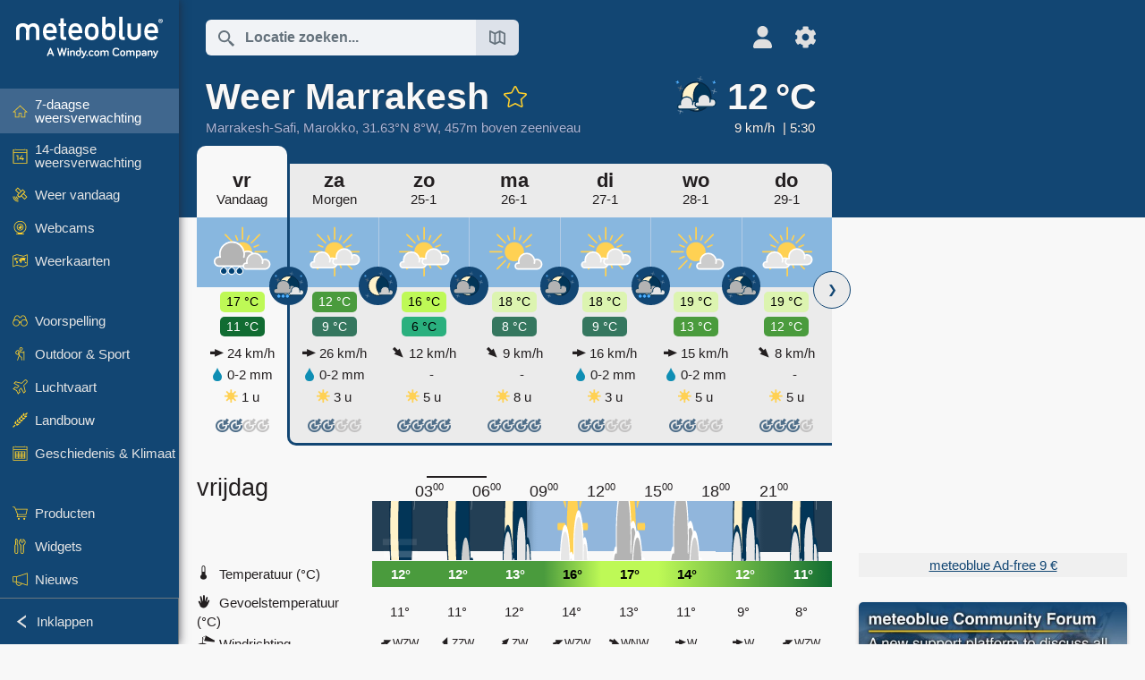

--- FILE ---
content_type: text/html; charset=UTF-8
request_url: https://www.meteoblue.com/nl/weer/week/marrakesh_marokko_2542997
body_size: 22677
content:


<!DOCTYPE html>
<html lang="nl">

    
    <head prefix="og: http://ogp.me/ns# fb: http://opg.me/ns/fb# place: http://ogp.me/ns/place#">
    

<script>
window.dataLayer = window.dataLayer || [];

/* https://developers.google.com/tag-platform/tag-manager/datalayer */
dataLayer.push({
  'pagePath': '/weather/week/index',
  'visitorType': 'visitor',
  'language': 'nl'
});
// https://developers.google.com/tag-platform/gtagjs/configure
function gtag(){dataLayer.push(arguments)};

// Disabled, since it possibly breaks Google Analytics tracking - 2025-11-17
// gtag('consent', 'default', {
//     'ad_storage': 'denied',
//     'analytics_storage': 'denied',
//     'ad_user_data': 'denied',
//     'ad_personalization': 'denied',
//     'wait_for_update': 500,
// });
</script>
<!-- Google Tag Manager -->
<script>(function(w,d,s,l,i){w[l]=w[l]||[];w[l].push({'gtm.start':
new Date().getTime(),event:'gtm.js'});var f=d.getElementsByTagName(s)[0],
j=d.createElement(s),dl=l!='dataLayer'?'&l='+l:'';j.async=true;j.src=
'https://www.googletagmanager.com/gtm.js?id='+i+dl;f.parentNode.insertBefore(j,f);
})(window,document,'script','dataLayer','GTM-NCD5HRF');</script>
<!-- End Google Tag Manager -->
<script>
// foreach experienceImpressions
  dataLayer.push({"event": "experience_impression",
    "experiment_id": "mgb_locationSearchUrl",
    "variation_id": ""
  });
</script>


    <meta http-equiv="X-UA-Compatible" content="IE=edge">
    <meta http-equiv="Content-Type" content="text/html;charset=UTF-8">
    
        <meta name="viewport" content="width=device-width, initial-scale=1.0">

            <meta name="description" content="Professionele weersverwachting voor vandaag en vanavond voor Marrakesh. Neerslagradar, HD-satellietbeelden en actuele weerwaarschuwingen, uurlijkse temperatuur, kans op regen en zonuren.">
    
    
    <link rel="stylesheet" type="text/css" href="https://static.meteoblue.com/build/website.744/styles/main.css" />
<link rel="stylesheet" type="text/css" href="https://static.meteoblue.com/build/website.744/styles/print.css" media="print" />
<link rel="stylesheet" type="text/css" href="https://static.meteoblue.com/build/website.744/styles/homepage.css" />

    
    <link rel="shortcut icon" href="/favicon.ico">

    
    <meta name="image" content="https://static.meteoblue.com/assets/images/logo/meteoblue_tile_large.png">


<meta property="og:title" content="Weer Marrakesh - meteoblue">
<meta property="og:type" content="website">
<meta property="og:image" content="https://static.meteoblue.com/assets/images/logo/meteoblue_tile_large.png">
<meta property="og:url" content="https://www.meteoblue.com/nl/weer/week/marrakesh_marokko_2542997">
<meta property="og:description"
      content="Professionele weersverwachting voor vandaag en vanavond voor Marrakesh. Neerslagradar, HD-satellietbeelden en actuele weerwaarschuwingen, uurlijkse temperatuur, kans op regen en zonuren.">
<meta property="og:site_name" content="meteoblue">
<meta property="og:locale" content="nl_NL">
    <meta property="place:location:latitude" content="31.6342">
    <meta property="place:location:longitude" content="-7.99994">
    <meta property="place:location:altitude" content="457">


    <meta name="twitter:card" content="summary_large_image">
    <meta name="twitter:image" content="https://static.meteoblue.com/assets/images/logo/meteoblue_tile_large.png">
<meta name="twitter:site" content="@meteoblue">
<meta name="twitter:creator" content="@meteoblue">
<meta name="twitter:title"   content="Weer Marrakesh - meteoblue">
<meta name="twitter:description"
      content="Professionele weersverwachting voor vandaag en vanavond voor Marrakesh. Neerslagradar, HD-satellietbeelden en actuele weerwaarschuwingen, uurlijkse temperatuur, kans op regen en zonuren.">

<meta name="twitter:app:name:iphone" content="meteoblue">
<meta name="twitter:app:id:iphone" content="994459137">



    <link rel="alternate" hreflang="ar" href="https://www.meteoblue.com/ar/weather/week/%d9%85%d8%b1%d8%a7%d9%83%d8%b4_%d8%a7%d9%84%d9%85%d8%ba%d8%b1%d8%a8_2542997"/>
    <link rel="alternate" hreflang="bg" href="https://www.meteoblue.com/bg/%D0%B2%D1%80%D0%B5%D0%BC%D0%B5%D1%82%D0%BE/%D1%81%D0%B5%D0%B4%D0%BC%D0%B8%D1%86%D0%B0/%d0%9c%d0%b0%d1%80%d0%b0%d0%ba%d0%b5%d1%88_%d0%9c%d0%b0%d1%80%d0%be%d0%ba%d0%be_2542997"/>
    <link rel="alternate" hreflang="cs" href="https://www.meteoblue.com/cs/po%C4%8Das%C3%AD/t%C3%BDden/marr%c3%a1ke%c5%a1_maroko_2542997"/>
    <link rel="alternate" hreflang="de" href="https://www.meteoblue.com/de/wetter/woche/marrakesch_marokko_2542997"/>
    <link rel="alternate" hreflang="el" href="https://www.meteoblue.com/el/%CE%BA%CE%B1%CE%B9%CF%81%CF%8C%CF%82/%CE%B5%CE%B2%CE%B4%CE%BF%CE%BC%CE%AC%CE%B4%CE%B1/marrakesh_%ce%9c%ce%b1%cf%81%cf%8c%ce%ba%ce%bf_2542997"/>
    <link rel="alternate" hreflang="en" href="https://www.meteoblue.com/en/weather/week/marrakesh_morocco_2542997"/>
    <link rel="alternate" hreflang="es" href="https://www.meteoblue.com/es/tiempo/semana/marrakech_marruecos_2542997"/>
    <link rel="alternate" hreflang="fr" href="https://www.meteoblue.com/fr/meteo/semaine/marrakech_maroc_2542997"/>
    <link rel="alternate" hreflang="hr" href="https://www.meteoblue.com/hr/weather/week/marrakesh_kingdom-of-morocco_2542997"/>
    <link rel="alternate" hreflang="hu" href="https://www.meteoblue.com/hu/id%C5%91j%C3%A1r%C3%A1s/h%C3%A9t/marr%c3%a1kes_marokk%c3%b3_2542997"/>
    <link rel="alternate" hreflang="it" href="https://www.meteoblue.com/it/tempo/settimana/marrakech_marocco_2542997"/>
    <link rel="alternate" hreflang="ka" href="https://www.meteoblue.com/ka/%E1%83%90%E1%83%9B%E1%83%98%E1%83%9C%E1%83%93%E1%83%98/%E1%83%99%E1%83%95%E1%83%98%E1%83%A0%E1%83%90/marrakesh_%e1%83%9b%e1%83%90%e1%83%a0%e1%83%9d%e1%83%99%e1%83%9d_2542997"/>
    <link rel="alternate" hreflang="nl" href="https://www.meteoblue.com/nl/weer/week/marrakesh_marokko_2542997"/>
    <link rel="alternate" hreflang="pl" href="https://www.meteoblue.com/pl/pogoda/tydzie%C5%84/marrakesz_maroko_2542997"/>
    <link rel="alternate" hreflang="pt" href="https://www.meteoblue.com/pt/tempo/semana/marrakech_marrocos_2542997"/>
    <link rel="alternate" hreflang="ro" href="https://www.meteoblue.com/ro/vreme/s%C4%83pt%C4%83m%C3%A2na/marrakech_maroc_2542997"/>
    <link rel="alternate" hreflang="ru" href="https://www.meteoblue.com/ru/%D0%BF%D0%BE%D0%B3%D0%BE%D0%B4%D0%B0/%D0%BD%D0%B5%D0%B4%D0%B5%D0%BB%D1%8F/%d0%9c%d0%b0%d1%80%d1%80%d0%b0%d0%ba%d0%b5%d1%88_%d0%9c%d0%b0%d1%80%d0%be%d0%ba%d0%ba%d0%be_2542997"/>
    <link rel="alternate" hreflang="sk" href="https://www.meteoblue.com/sk/po%C4%8Dasie/t%C3%BD%C5%BEde%C5%88/marrakesh_maroko_2542997"/>
    <link rel="alternate" hreflang="sr" href="https://www.meteoblue.com/sr/vreme/nedeljna/marrakesh_%d0%9c%d0%b0%d1%80%d0%be%d0%ba%d0%be_2542997"/>
    <link rel="alternate" hreflang="tr" href="https://www.meteoblue.com/tr/hava/hafta/marrakesh_fas_2542997"/>
    <link rel="alternate" hreflang="uk" href="https://www.meteoblue.com/uk/weather/week/marrakesh_kingdom-of-morocco_2542997"/>

    
        <title>Weer Marrakesh - meteoblue</title>

            
        <script async src="https://securepubads.g.doubleclick.net/tag/js/gpt.js"></script>
    
            <script>
    window.googletag = window.googletag || {cmd: []};

    var width = window.innerWidth
    || document.documentElement.clientWidth
    || document.body.clientWidth;

    if (width > 600) {
     
        
        // Desktop ads
        var adSlot1, adSlot2;

        googletag.cmd.push(function () {
            var mapping1 = googletag.sizeMapping()
                .addSize([1200, 0], [300, 600], [300, 250], [160, 600], [120, 600], [240, 400], [250, 250], [200, 200], 'fluid')
                .addSize([968, 0], [728, 90], [468, 60], 'fluid')
                .addSize([840, 0], [468, 60], 'fluid')
                .addSize([728, 0], [728, 90], 'fluid')
                .addSize([600, 0], [468, 60], 'fluid')
                .build();
            var mapping2 = googletag.sizeMapping()
                .addSize([1200, 0], [300, 250], [250, 250], [200, 200], 'fluid')
                .build();
            var mapping3 = googletag.sizeMapping()
                .addSize([1200, 0], [728, 90], [468, 60], 'fluid')
                .addSize([968, 0], [728, 90], [468, 60], 'fluid')
                .addSize([840, 0], [468, 60], 'fluid')
                .addSize([728, 0], [728, 90], 'fluid')
                .addSize([600, 0], [468, 60], 'fluid')
                .build();

            adSlot1 = googletag.defineSlot('/12231147/mb_desktop_uppermost', ['fluid', [300, 600], [300, 250], [160, 600], [120, 600], [240, 400], [250, 250], [200, 200] [728, 90], [468, 60]], 'div-gpt-ad-1534153139004-0');
            adSlot1.setTargeting("refresh").setTargeting('pagecontent', ['weatherForecast']).setTargeting('pl', ['nl']).addService(googletag.pubads()).defineSizeMapping(mapping1);

            if (width > 1200 ) {
                adSlot2 = googletag.defineSlot('/12231147/mb_desktop_second', ['fluid', [300, 250], [250, 250], [200, 200]], 'div-gpt-ad-1534153665280-0');
                adSlot2.setTargeting("refresh").setTargeting('pagecontent', ['weatherForecast']).setTargeting('pl', ['nl']).addService(googletag.pubads()).defineSizeMapping(mapping2).setCollapseEmptyDiv(true);
            } 

            adSlot3 = googletag.defineSlot('/12231147/desktop_banner_3', ['fluid', [728, 90], [468, 60]], 'div-gpt-ad-1684325002857-0');
            adSlot3.setTargeting("refresh").setTargeting('pagecontent', ['weatherForecast']).setTargeting('pl', ['nl']).addService(googletag.pubads()).defineSizeMapping(mapping3);

            googletag.pubads().addEventListener('slotRenderEnded', function (event) {
                if ('div-gpt-ad-1534153139004-0' === event.slot.getSlotElementId() && event.size !== null) {
                    document.getElementById('div-gpt-ad-1534153139004-0').setAttribute('style', 'height: ' + event.size[1] + 'px');
                }
            });

            var resizeOut = null;
            if ('function' === typeof (window.addEventListener)) {
                window.addEventListener('resize', function () {
                    if (null !== resizeOut) clearTimeout(resizeOut);
                    resizeOut = setTimeout(function () {
                        googletag.pubads().refresh([adSlot1, adSlot2]);
                    }, 1000);
                });
            }

            googletag.pubads().enableSingleRequest();
            googletag.enableServices();
        });
        } else {
        // Mobile interstitial and anchor
        var interstitialSlot, anchorSlot, adSlot1, adSlot2;

        var mb = mb || {};

        googletag.cmd.push(function () {
            interstitialSlot = googletag.defineOutOfPageSlot('/12231147/mobileWebInterstitial_2342', googletag.enums.OutOfPageFormat.INTERSTITIAL).setTargeting('pagecontent', ['weatherForecast']).setTargeting('pl', ['nl']);
            anchorSlot = googletag.defineOutOfPageSlot('/12231147/mobileWeb_adaptiveBanner', googletag.enums.OutOfPageFormat.BOTTOM_ANCHOR).setTargeting('pagecontent', ['weatherForecast']).setTargeting('pl', ['nl']);
            
            adSlot1 = googletag.defineSlot('/12231147/mb_mobileWEb_banner', ['fluid', [300, 100], [320, 50], [320, 100]], 'div-gpt-ad-1681307013248-0');
            adSlot1.setTargeting("refresh").setTargeting('pagecontent', ['weatherForecast']).setTargeting('pl', ['nl']);
                                                                                                                
            adSlot2 = googletag.defineSlot('/12231147/mb_mobileWEb_banner2', [[300, 250], 'fluid', [300, 100], [320, 50], [320, 100]], 'div-gpt-ad-1681336466256-0');
            adSlot2.setTargeting("refresh").setTargeting('pagecontent', ['weatherForecast']).setTargeting('pl', ['nl']);

            //this will show add on the top if this id is defined, if it is not it will show ad in the bottom as usual
            if(document.getElementById("display_mobile_ad_in_header")){
                if (adSlot1) {
                    adSlot1.addService(googletag.pubads());
                }
            }
            else{
                if (anchorSlot) {
                    anchorSlot.addService(googletag.pubads());
                    mb.anchorAd = true;
                    mb.refreshAnchorAd = function() {
                        googletag.cmd.push(function() {
                            googletag.pubads().refresh([anchorSlot]);
                        });
                    };
                }
            }

            // this show adslot2 everywhere it is definde in .vue template (usually included somewhere in the body)
            if (adSlot2) {
                adSlot2.addService(googletag.pubads());
            }

            if (interstitialSlot) {
                interstitialSlot.addService(googletag.pubads());

                googletag.pubads().addEventListener('slotOnload', function(event) {
                    if (interstitialSlot === event.slot) {
                        mb.interstitial = true
                    }
                });
            }

            googletag.pubads().enableSingleRequest();
            googletag.pubads().collapseEmptyDivs();
            googletag.enableServices();
        });
    }
</script>
<script>
    window.mb = window.mb || {};
    window.mb.advertisingShouldBeEnabled = true;
</script>
    
    
    <meta name="apple-itunes-app" content="app-id=994459137">

    
    <link rel="manifest" href="/nl/index/manifest">

    <script>
        let deferredPrompt;

        window.addEventListener('beforeinstallprompt', (e) => {
            e.preventDefault();
            deferredPrompt = e;
            const banner = document.getElementById('app-download-banner');
            if (banner) banner.style.display = 'flex';
        });
    </script>
</head>

    <body class="                            ">
                    <!-- Google Tag Manager (noscript) -->
            <noscript><iframe src="https://www.googletagmanager.com/ns.html?id=GTM-NCD5HRF"
            height="0" width="0" style="display:none;visibility:hidden"></iframe></noscript>
            <!-- End Google Tag Manager (noscript) -->
                <script>
            window.locationSearchUrl = "";
        </script>

        
            
    <div id="navigation_scroll_container" class="navigation-scroll-container">
        <nav id="main_navigation" class="main-navigation">
                            <a title="meteoblue" href="/nl/weer/voorspelling/week" class="menu-logo" aria-label="Startpagina"></a>
                        <ul class="nav" itemscope="itemscope" itemtype="http://schema.org/SiteNavigationElement"><li class="active"><a href="/nl/weer/week/marrakesh_marokko_2542997" class="icon-7-day nav-icon" itemprop="url" title="7-daagse weersverwachting"><span itemprop="name">7-daagse weersverwachting</span></a></li><li class=""><a href="/nl/weer/14-dagen/marrakesh_marokko_2542997" class="icon-14-day nav-icon" itemprop="url" title="14-daagse weersverwachting"><span itemprop="name">14-daagse weersverwachting</span></a></li><li class=""><a href="/nl/weer/vandaag/marrakesh_marokko_2542997" class="icon-current nav-icon" itemprop="url" title="Weer vandaag"><span itemprop="name">Weer vandaag</span></a></li><li class=""><a href="/nl/weer/webcams/marrakesh_marokko_2542997" class="icon-webcam nav-icon" itemprop="url" title="Webcams"><span itemprop="name">Webcams</span></a></li><li class=" section-end"><a href="/nl/weer/kaarten/marrakesh_marokko_2542997" class="icon-weather-maps nav-icon" itemprop="url" title="Weerkaarten"><span itemprop="name">Weerkaarten</span></a></li><li class=" extendable"><a href="#" class="icon-forecast nav-icon" itemprop="url" target=""><span itemprop="name">Voorspelling</span></a><ul><li class=""><a href="javascript:void(0)" itemprop="url" data-url="/nl/weer/voorspelling/meteogramweb/marrakesh_marokko_2542997"><span itemprop="name">Meteogrammen</span></a></li><li class=""><a href="javascript:void(0)" itemprop="url" data-url="/nl/weer/voorspelling/multimodel/marrakesh_marokko_2542997"><span itemprop="name">MultiModel</span></a></li><li class=""><a href="javascript:void(0)" itemprop="url" data-url="/nl/weer/voorspelling/multimodelensemble/marrakesh_marokko_2542997"><span itemprop="name">MultiModel Ensemble</span></a></li><li class=""><a href="javascript:void(0)" itemprop="url" data-url="/nl/weer/voorspelling/seasonaloutlook/marrakesh_marokko_2542997"><span itemprop="name">Seizoensvoorspelling</span></a></li><li class=""><a href="/nl/weer/warnings/index/marrakesh_marokko_2542997" itemprop="url"><span itemprop="name">Weerwaarschuwingen</span></a></li></ul></li><li class=" extendable"><a href="#" class="icon-outdoor-sports nav-icon" itemprop="url" target=""><span itemprop="name">Outdoor &amp; Sport</span></a><ul><li class=""><a href="javascript:void(0)" itemprop="url" data-url="/nl/weer/outdoorsports/where2go/marrakesh_marokko_2542997"><span itemprop="name">where2go</span></a></li><li class=""><a href="javascript:void(0)" itemprop="url" data-url="/nl/weer/outdoorsports/snow/marrakesh_marokko_2542997"><span itemprop="name">Sneeuw</span></a></li><li class=""><a href="javascript:void(0)" itemprop="url" data-url="/nl/weer/outdoorsports/seasurf/marrakesh_marokko_2542997"><span itemprop="name">Zee &amp; Surf</span></a></li><li class=""><a href="/nl/weer/outdoorsports/seeing/marrakesh_marokko_2542997" itemprop="url"><span itemprop="name">Astronomy Seeing</span></a></li><li class=""><a href="/nl/weer/outdoorsports/airquality/marrakesh_marokko_2542997" itemprop="url"><span itemprop="name">Luchtkwaliteit &amp; Pollen</span></a></li></ul></li><li class=" extendable"><a href="#" class="icon-aviation nav-icon" itemprop="url" target=""><span itemprop="name">Luchtvaart</span></a><ul><li class=""><a href="javascript:void(0)" itemprop="url" data-url="/nl/weer/aviation/air/marrakesh_marokko_2542997"><span itemprop="name">AIR</span></a></li><li class=""><a href="javascript:void(0)" itemprop="url" data-url="/nl/weer/aviation/thermal/marrakesh_marokko_2542997"><span itemprop="name">Thermiek</span></a></li><li class=""><a href="javascript:void(0)" itemprop="url" data-url="/nl/weer/aviation/trajectories/marrakesh_marokko_2542997"><span itemprop="name">Trajecten</span></a></li><li class=""><a href="javascript:void(0)" itemprop="url" data-url="/nl/weer/aviation/crosssection/marrakesh_marokko_2542997"><span itemprop="name">Cross-section</span></a></li><li class=""><a href="javascript:void(0)" itemprop="url" data-url="/nl/weer/aviation/stuve/marrakesh_marokko_2542997"><span itemprop="name">Stueve &amp; Sounding</span></a></li><li class=""><a href="/nl/weer/kaarten/index/marrakesh_marokko_2542997#map=metar~metarflightcondition~none~none~none" itemprop="url"><span itemprop="name">METAR &amp; TAF</span></a></li></ul></li><li class=" extendable"><a href="#" class="icon-agriculture nav-icon" itemprop="url" target=""><span itemprop="name">Landbouw</span></a><ul><li class=""><a href="javascript:void(0)" itemprop="url" data-url="/nl/weer/agriculture/meteogramagro/marrakesh_marokko_2542997"><span itemprop="name">Meteogram AGRO</span></a></li><li class=""><a href="javascript:void(0)" itemprop="url" data-url="/nl/weer/agriculture/sowing/marrakesh_marokko_2542997"><span itemprop="name">Zaaivensters</span></a></li><li class=""><a href="javascript:void(0)" itemprop="url" data-url="/nl/weer/agriculture/spraying/marrakesh_marokko_2542997"><span itemprop="name">Spuitvensters</span></a></li><li class=""><a href="javascript:void(0)" itemprop="url" data-url="/nl/weer/agriculture/soiltrafficability/marrakesh_marokko_2542997"><span itemprop="name">Bodembereidbaarheid</span></a></li></ul></li><li class=" section-end extendable"><a href="/nl/weer/historyclimate/climatemodelled/marrakesh_marokko_2542997" class="icon-history-climate nav-icon" itemprop="url"><span itemprop="name">Geschiedenis &amp; Klimaat</span></a><ul><li class=""><a href="javascript:void(0)" itemprop="url" data-url="/nl/climate-change/marrakesh_marokko_2542997"><span itemprop="name">Klimaatverandering</span></a></li><li class=""><a href="/nl/weer/historyclimate/climatemodelled/marrakesh_marokko_2542997" itemprop="url"><span itemprop="name">Klimaat (gemodelleerd)</span></a></li><li class=""><a href="javascript:void(0)" itemprop="url" data-url="/nl/weer/historyclimate/climateobserved/marrakesh_marokko_2542997"><span itemprop="name">Klimaat (waargenomen)</span></a></li><li class=""><a href="javascript:void(0)" itemprop="url" data-url="/nl/weer/historyclimate/verificationshort/marrakesh_marokko_2542997"><span itemprop="name">Kortetermijnverificatie</span></a></li><li class=""><a href="/nl/weer/historyclimate/weatherarchive/marrakesh_marokko_2542997" itemprop="url"><span itemprop="name">Weerarchief</span></a></li><li class=""><a href="javascript:void(0)" itemprop="url" data-url="/nl/weer/historyclimate/climatecomparison/marrakesh_marokko_2542997"><span itemprop="name">Klimaatvergelijking</span></a></li></ul></li><li class=" extendable"><a href="/nl/pointplus" class="icon-products nav-icon" itemprop="url"><span itemprop="name">Producten</span></a><ul><li class=""><a rel="noreferrer" href="https://content.meteoblue.com/en/" itemprop="url" target="_blank"><span class="external-positive glyph" itemprop="name">&nbsp;Overzicht</span></a></li><li class=""><a rel="noreferrer" href="https://content.meteoblue.com/en/business-solutions/weather-apis" itemprop="url" target="_blank"><span class="external-positive glyph" itemprop="name">&nbsp;Weather API</span></a></li><li class=""><a href="/nl/ad-free" itemprop="url"><span itemprop="name">Ad-free</span></a></li><li class=""><a href="/nl/pointplus" itemprop="url"><span itemprop="name">point+</span></a></li><li class=""><a href="/nl/historyplus" itemprop="url"><span itemprop="name">history+</span></a></li><li class=""><a href="/nl/climateplus" itemprop="url"><span itemprop="name">climate+</span></a></li><li class=""><a href="/nl/products/cityclimate" itemprop="url"><span itemprop="name">Stedelijke hittekaarten</span></a></li><li class=""><a rel="noreferrer" href="https://play.google.com/store/apps/details?id=com.meteoblue.droid&amp;utm_source=Website&amp;utm_campaign=Permanent" itemprop="url" target="_blank"><span class="external-positive glyph" itemprop="name">&nbsp;Android-app</span></a></li><li class=""><a rel="noreferrer" href="https://itunes.apple.com/app/meteoblue/id994459137" itemprop="url" target="_blank"><span class="external-positive glyph" itemprop="name">&nbsp;iPhone-app</span></a></li></ul></li><li class=" extendable"><a href="#" class="icon-widget nav-icon" itemprop="url" target=""><span itemprop="name">Widgets</span></a><ul><li class=""><a href="javascript:void(0)" itemprop="url" data-url="/nl/weer/widget/setupmap/marrakesh_marokko_2542997"><span itemprop="name">Weerkaarten Widget</span></a></li><li class=""><a href="javascript:void(0)" itemprop="url" data-url="/nl/weer/widget/setupheatmap/marrakesh_marokko_2542997"><span itemprop="name">Urban Maps Widget</span></a></li><li class=""><a href="javascript:void(0)" itemprop="url" data-url="/nl/weer/widget/setupthree/marrakesh_marokko_2542997"><span itemprop="name">3-uurs weerwidget</span></a></li><li class=""><a href="javascript:void(0)" itemprop="url" data-url="/nl/weer/widget/setupday/marrakesh_marokko_2542997"><span itemprop="name">Dagelijkse weerwidget</span></a></li><li class=""><a href="javascript:void(0)" itemprop="url" data-url="/nl/weer/widget/setupseeing/marrakesh_marokko_2542997"><span itemprop="name">Astronomie-widget</span></a></li><li class=""><a href="javascript:void(0)" itemprop="url" data-url="/nl/weer/widget/setupmeteogram/marrakesh_marokko_2542997"><span itemprop="name">Meteogram Widget</span></a></li><li class=""><a href="/nl/weer/meteotv/overview/marrakesh_marokko_2542997" class="meteotv nav-icon" itemprop="url" title="meteoTV"><span itemprop="name">meteoTV</span></a></li></ul></li><li class=" section-end extendable"><a href="/nl/blog/article/news" class="icon-news nav-icon" itemprop="url"><span itemprop="name">Nieuws</span></a><ul><li class=""><a href="/nl/blog/article/news" itemprop="url"><span itemprop="name">Nieuws</span></a></li><li class=""><a href="/nl/blog/article/weathernews" itemprop="url"><span itemprop="name">Weernieuws</span></a></li></ul></li></ul>            <ul class="nav collapse-button">
                <li id="button_collapse" class="button-collapse glyph" title="Inklappen">Inklappen</li>
                <li id="button_expand" class="button-expand glyph" title="Uitklappen"></li>
            </ul>
        </nav>
    </div>

    
    
    <script>
        try{
            if( window.localStorage !== undefined && window.localStorage !== null){
                const navigationJson = localStorage.getItem('navigation');
                if (navigationJson !== null && navigationJson !== undefined) {
                    const navigationSettings = JSON.parse(navigationJson);
                    if (navigationSettings.collapsed) {
                        document.body.classList.add("nav-collapsed");
                    }
                }
            }
        } catch (err){
            console.error(err);
        }
    </script>

        
                    <div class="page-header  ">
        
    <div id="app-download-banner" class="app-download-banner">
        <span class="glyph close" onclick="document.getElementById('app-download-banner').style.display = 'none'"></span>
        <div>Download de meteoblue-app</div>
        <button class="btn" id="install-app-button" onclick="deferredPrompt.prompt()">
            Download        </button>
    </div>
    <script>
        if (deferredPrompt !== undefined) {
            document.getElementById('app-download-banner').style.display = 'flex';
        }
    </script>

    
    <div class="intro">
        <div class="topnav">
            <div class="wrapper ">
                <div class="header-top">
                                            <div class="menu-mobile-container">
                            <a class="menu-mobile-trigger" href="#" aria-label="Menu">
                                <span class="fasvg-36 fa-bars"></span>
                            </a>
                            <div id="menu_mobile" class="menu-mobile">
                                <a href="/nl/weer/voorspelling/week" class="menu-logo " aria-label="Startpagina"></a>
                                <div class="menu-mobile-trigger close-menu-mobile">
                                    <span class="close-drawer">×</span>
                                </div>
                            </div>
                        </div>
                    
                                            <div class="location-box">
                            <div class="location-selection primary">
                                <div id="location_search" class="location-search">
                                    <form id="locationform" class="locationform" method="get"
                                        action="/nl/weer/search/index">
                                        <input id="gls"
                                            class="searchtext"
                                            type="text"
                                            value=""
                                            data-mbdescription="Locatie zoeken"                                            data-mbautoset="1"
                                            data-role="query"
                                            name="query"
                                            autocomplete="off"
                                            tabindex="0"
                                            placeholder="Locatie zoeken..."                                            onclick="if(this.value == 'Locatie zoeken...') {this.value=''}">
                                        </input>
                                        <label for="gls">Locatie zoeken</label>                                        
                                        <button type="submit" aria-label="Verzenden">
                                        </button>
                                        <button id="gls_map" class="location-map" href="#" aria-label="Kaart openen"> 
                                            <span class="fasvg-18 fa-map-search"></span>
                                        </button>
                                        <button id="gps" class="location-gps" href="#" aria-label="In de buurt"> 
                                            <span class="fasvg-18 fa-location-search"></span>
                                        </button>
                                        <div class="results"></div>
                                    </form>
                                </div>
                            </div>
                        </div>
                    
                    <div class="additional-settings narrow">
                        <div id="user" class="button settings2">
                                                            <div class="inner">
                                    <a href="/nl/user/login/index" aria-label="Profiel">
                                        <span class="fasvg-25 fa-user-light"></span>
                                    </a>
                                </div>
                                                    </div>


                        <div id="settings" class="button settings">
                            <div class="inner">
                                <a href="#" aria-label="Instellingen">
                                    <span class="fasvg-25 fa-cog"></span>
                                </a>
                            </div>

                            <div class="matches" style="display: none;">
                                
                                <h2>Taal</h2>
                                <ul class="matches-group wide">
                                                                            <li style="direction: rtl;">
                                                                                        <a hreflang="ar"  href="https://www.meteoblue.com/ar/weather/week/%d9%85%d8%b1%d8%a7%d9%83%d8%b4_%d8%a7%d9%84%d9%85%d8%ba%d8%b1%d8%a8_2542997">عربي</a>

                                        </li>
                                                                            <li>
                                                                                        <a hreflang="bg"  href="https://www.meteoblue.com/bg/%D0%B2%D1%80%D0%B5%D0%BC%D0%B5%D1%82%D0%BE/%D1%81%D0%B5%D0%B4%D0%BC%D0%B8%D1%86%D0%B0/%d0%9c%d0%b0%d1%80%d0%b0%d0%ba%d0%b5%d1%88_%d0%9c%d0%b0%d1%80%d0%be%d0%ba%d0%be_2542997">Български</a>

                                        </li>
                                                                            <li>
                                                                                        <a hreflang="cs"  href="https://www.meteoblue.com/cs/po%C4%8Das%C3%AD/t%C3%BDden/marr%c3%a1ke%c5%a1_maroko_2542997">Čeština</a>

                                        </li>
                                                                            <li>
                                                                                        <a hreflang="de"  href="https://www.meteoblue.com/de/wetter/woche/marrakesch_marokko_2542997">Deutsch</a>

                                        </li>
                                                                            <li>
                                                                                        <a hreflang="el"  href="https://www.meteoblue.com/el/%CE%BA%CE%B1%CE%B9%CF%81%CF%8C%CF%82/%CE%B5%CE%B2%CE%B4%CE%BF%CE%BC%CE%AC%CE%B4%CE%B1/marrakesh_%ce%9c%ce%b1%cf%81%cf%8c%ce%ba%ce%bf_2542997">Ελληνικά</a>

                                        </li>
                                                                            <li>
                                                                                        <a hreflang="en"  href="https://www.meteoblue.com/en/weather/week/marrakesh_morocco_2542997">English</a>

                                        </li>
                                                                            <li>
                                                                                        <a hreflang="es"  href="https://www.meteoblue.com/es/tiempo/semana/marrakech_marruecos_2542997">Español</a>

                                        </li>
                                                                            <li>
                                                                                        <a hreflang="fr"  href="https://www.meteoblue.com/fr/meteo/semaine/marrakech_maroc_2542997">Français</a>

                                        </li>
                                                                            <li>
                                                                                        <a hreflang="hr"  href="https://www.meteoblue.com/hr/weather/week/marrakesh_kingdom-of-morocco_2542997">Hrvatski</a>

                                        </li>
                                                                            <li>
                                                                                        <a hreflang="hu"  href="https://www.meteoblue.com/hu/id%C5%91j%C3%A1r%C3%A1s/h%C3%A9t/marr%c3%a1kes_marokk%c3%b3_2542997">Magyar</a>

                                        </li>
                                                                            <li>
                                                                                        <a hreflang="it"  href="https://www.meteoblue.com/it/tempo/settimana/marrakech_marocco_2542997">Italiano</a>

                                        </li>
                                                                            <li>
                                                                                        <a hreflang="ka"  href="https://www.meteoblue.com/ka/%E1%83%90%E1%83%9B%E1%83%98%E1%83%9C%E1%83%93%E1%83%98/%E1%83%99%E1%83%95%E1%83%98%E1%83%A0%E1%83%90/marrakesh_%e1%83%9b%e1%83%90%e1%83%a0%e1%83%9d%e1%83%99%e1%83%9d_2542997">ქართული ენა</a>

                                        </li>
                                                                            <li class="selected">
                                                                                        <a hreflang="nl"  href="https://www.meteoblue.com/nl/weer/week/marrakesh_marokko_2542997">Nederlands</a>

                                        </li>
                                                                            <li>
                                                                                        <a hreflang="pl"  href="https://www.meteoblue.com/pl/pogoda/tydzie%C5%84/marrakesz_maroko_2542997">Polski</a>

                                        </li>
                                                                            <li>
                                                                                        <a hreflang="pt"  href="https://www.meteoblue.com/pt/tempo/semana/marrakech_marrocos_2542997">Português</a>

                                        </li>
                                                                            <li>
                                                                                        <a hreflang="ro"  href="https://www.meteoblue.com/ro/vreme/s%C4%83pt%C4%83m%C3%A2na/marrakech_maroc_2542997">Română</a>

                                        </li>
                                                                            <li>
                                                                                        <a hreflang="ru"  href="https://www.meteoblue.com/ru/%D0%BF%D0%BE%D0%B3%D0%BE%D0%B4%D0%B0/%D0%BD%D0%B5%D0%B4%D0%B5%D0%BB%D1%8F/%d0%9c%d0%b0%d1%80%d1%80%d0%b0%d0%ba%d0%b5%d1%88_%d0%9c%d0%b0%d1%80%d0%be%d0%ba%d0%ba%d0%be_2542997">Pусский</a>

                                        </li>
                                                                            <li>
                                                                                        <a hreflang="sk"  href="https://www.meteoblue.com/sk/po%C4%8Dasie/t%C3%BD%C5%BEde%C5%88/marrakesh_maroko_2542997">Slovenský</a>

                                        </li>
                                                                            <li>
                                                                                        <a hreflang="sr"  href="https://www.meteoblue.com/sr/vreme/nedeljna/marrakesh_%d0%9c%d0%b0%d1%80%d0%be%d0%ba%d0%be_2542997">Srpski</a>

                                        </li>
                                                                            <li>
                                                                                        <a hreflang="tr"  href="https://www.meteoblue.com/tr/hava/hafta/marrakesh_fas_2542997">Türkçe</a>

                                        </li>
                                                                            <li>
                                                                                        <a hreflang="uk"  href="https://www.meteoblue.com/uk/weather/week/marrakesh_kingdom-of-morocco_2542997">Українська</a>

                                        </li>
                                                                    </ul>
                                
                                <h2>Temperatuur</h2>
                                <ul class="matches-group">
                                                                            <li class="selected">
                                            <a href="https://www.meteoblue.com/nl/weer/week/marrakesh_marokko_2542997" class="unit" data-type="temp"
                                            data-unit="CELSIUS">°C</a>
                                        </li>
                                                                            <li>
                                            <a href="https://www.meteoblue.com/nl/weer/week/marrakesh_marokko_2542997" class="unit" data-type="temp"
                                            data-unit="FAHRENHEIT">°F</a>
                                        </li>
                                                                    </ul>
                                
                                <h2>Windsnelheid</h2>
                                <ul class="matches-group">
                                                                            <li>
                                            <a href="https://www.meteoblue.com/nl/weer/week/marrakesh_marokko_2542997" class="unit" data-type="speed"
                                            data-unit="BEAUFORT">bft</a>
                                        </li>
                                                                            <li class="selected">
                                            <a href="https://www.meteoblue.com/nl/weer/week/marrakesh_marokko_2542997" class="unit" data-type="speed"
                                            data-unit="KILOMETER_PER_HOUR">km/h</a>
                                        </li>
                                                                            <li>
                                            <a href="https://www.meteoblue.com/nl/weer/week/marrakesh_marokko_2542997" class="unit" data-type="speed"
                                            data-unit="METER_PER_SECOND">m/s</a>
                                        </li>
                                                                            <li>
                                            <a href="https://www.meteoblue.com/nl/weer/week/marrakesh_marokko_2542997" class="unit" data-type="speed"
                                            data-unit="MILE_PER_HOUR">mph</a>
                                        </li>
                                                                            <li>
                                            <a href="https://www.meteoblue.com/nl/weer/week/marrakesh_marokko_2542997" class="unit" data-type="speed"
                                            data-unit="KNOT">kn</a>
                                        </li>
                                                                    </ul>
                                
                                <h2>Neerslag</h2>
                                <ul class="matches-group">
                                                                            <li class="selected">
                                            <a href="https://www.meteoblue.com/nl/weer/week/marrakesh_marokko_2542997" class="unit" data-type="precip"
                                            data-unit="MILLIMETER">mm</a>
                                        </li>
                                                                            <li>
                                            <a href="https://www.meteoblue.com/nl/weer/week/marrakesh_marokko_2542997" class="unit" data-type="precip"
                                            data-unit="INCH">in</a>
                                        </li>
                                                                    </ul>
                                <h2>Darkmode</h2>
                                <ul class="matches-group"> 
                                    <input class="switch darkmode-switch" role="switch" type="checkbox" data-cy="switchDarkmode" >
                                </ul>
                            </div>
                        </div>
                    </div>
                </div>

                <div class="print" style="display: none">
                    <img loading="lazy" class="logo" src="https://static.meteoblue.com/assets/images/logo/meteoblue_logo_v2.0.svg"
                        alt="meteoblue-logo">
                    <div class="qr-code"></div>
                </div>
            </div>
        </div>
    </div>

    
            <div class="header-lower">
            <header>
                <div id="header" class="header" itemscope itemtype="http://schema.org/Place">
                    <div class="wrapper  current-wrapper">
                        <div class="current-heading" itemscope itemtype="http://schema.org/City">
                            <h1 itemprop="name"
                                content="Marrakesh"
                                class="main-heading">Weer Marrakesh                                                                                                            <div id="add_fav" class="add-fav">
                                            <a name="favourites_add" title="Toevoegen aan favorieten" class="add-fav-signup" href="/nl/user/login/index" aria-label="Toevoegen aan favorieten">
                                                <span class="fasvg-28 fa-star"></span>
                                            </a>
                                        </div>
                                                                                                </h1>

                            <div class="location-description  location-text ">
            <span itemscope itemtype="http://schema.org/AdministrativeArea">
                        <span class="admin" itemprop="name">
                <a href=/nl/region/weer/satelliet/marrakesh-safi_marokko_11281880                    rel="nofollow" 
                >
                    Marrakesh-Safi                </a>
            </span>,&nbsp;
        </span>
    
            <span class="country" itemprop="containedInPlace" itemscope itemtype="http://schema.org/Country">
            <span itemprop="name">
                <a href=/nl/country/weer/satelliet/marokko_marokko_2542007                    rel="nofollow" 
                >
                    Marokko                </a>
            </span>,&nbsp;
        </span>
    
    <span itemprop="geo" itemscope itemtype="http://schema.org/GeoCoordinates">
        <span class="coords">31.63°N 8°W,&nbsp;</span>
        <meta itemprop="latitude" content="31.63"/>
        <meta itemprop="longitude" content="-8"/>

                    457m boven zeeniveau            <meta itemprop="elevation" content="457"/>
            </span>

    </div>


                        </div>

                        
                                                    <a  class="current-weather narrow"
                                href="/nl/weer/voorspelling/current/marrakesh_marokko_2542997"
                                aria-label="Actueel weer">
                                <div class="current-picto-and-temp">
                                    <span class="current-picto">
                                                                                                                        <img
                                            src="https://static.meteoblue.com/assets/images/picto/07_night.svg"
                                            title="Gedeeltelijk bewolkt"
                                        />
                                    </span>
                                    <div class="h1 current-temp">
                                        12&thinsp;°C                                    </div>
                                </div>
                                <div class="current-description ">
                                                                            <span style="margin-right: 5px">9  km/h</span>
                                                                        <span >5:30   </span> 
                                </div>
                            </a>
                                            </div>
                </div>
            </header>
        </div>
    
        
</div>
    
<!-- MOBILE AD  -->
<div id="display_mobile_ad_in_header" class="centered mobile-top-da-wrapper">
    <!-- /12231147/mb_mobileWEb_banner -->
    <div class="centered" id='div-gpt-ad-1681307013248-0' style="
        min-width: 100%;
        min-height: 115px;
        max-height: 115px;
         background: #124673;     "></div>
</div>


        
            <div class="wrapper-sda">
        <div class="ad1-box">
            <div id="div-gpt-ad-1534153139004-0" class="adsbygoogle ad1"></div>
            <a class="ad1-disable" href="/nl/ad-free">
            meteoblue Ad-free 9 €
    </a>
        </div>
    </div>

        
<div id="wrapper-main" class="wrapper-main">

    <div class="wrapper ">
                    
                            <div id="fixity"
     class="fixity">
            <!-- /12231147/mb_desktop_second -->
        <div id="div-gpt-ad-1534153665280-0" class="adsbygoogle ad2">
        </div>
    
                        
<div id="news">
    
                            <article class="news" itemscope itemtype="http://schema.org/BlogPosting">
            <div class="news-heading">Nieuws </div>
            <a href="https://www.meteoblue.com/nl/blog/article/show/40572_Connect%2C+Share%2C+and+Learn%3A+The+meteoblue+Community+Forum+is+Here" >
                                    <div class="news-img" itemprop="mainEntityOfPage">
                        <img alt="Connect, Share, and Learn: The meteoblue Community Forum is Here" itemprop="image" loading="lazy" src="https://mb-richtexteditor.s3-eu-west-1.amazonaws.com/20260120140817_previewimg-communityforum_440x220.jpg" srcset="https://mb-richtexteditor.s3-eu-west-1.amazonaws.com/20260120140817_previewimg-communityforum_880x440.jpg 2x"/>
                    </div>
                                <div class="news-text">
                    <h3 itemprop="headline"> Connect, Share, and Learn: The meteoblue Community Forum is Here </h3>         
                    <meta itemprop="mainEntityOfPage" content="https://www.meteoblue.com/nl/blog/article/show/40572_Connect%2C+Share%2C+and+Learn%3A+The+meteoblue+Community+Forum+is+Here">
                    <div itemprop="publisher" itemscope itemtype="https://schema.org/Organization">
                        <meta itemprop="datePublished" content="2026-01-21T10:40:37+02:00">
                        <meta itemprop="dateModified" content="2026-01-21T10:14:43+02:00">
                        <div itemprop="logo" itemscope itemtype="https://schema.org/ImageObject">
                            <meta itemprop="url" content="https://static.meteoblue.com/assets/images/logo/launcher-icon-4x.png">
                            <meta itemprop="width" content="192">
                            <meta itemprop="height" content="60">
                        </div>
                        <meta itemprop="name" content="meteoblue AG">
                    </div>
                    <p itemprop="description">At meteoblue, we value our community and strive to ensure you gain access to the best possible service and support from us. Which is why we are excited to announce the launch of the meteoblue Community Forum – a dedicated online space where you can ask questions, share knowledge, and engage in professional discussions with fellow users and experts.</p>
                    <meta itemprop="author" content="Oleksandra">
                    <div class="read-on" itemprop="url" title="Nieuws">Lees verder</div> 
                </div>
            </a>
        </article>
                            <article class="news" itemscope itemtype="http://schema.org/BlogPosting">
            <div class="news-heading">Nieuws </div>
            <a href="https://www.meteoblue.com/nl/blog/article/show/40570_Why+Wind+Chill+Poses+More+Risk+Than+Low+Air+Temperature+Alone" >
                                    <div class="news-img" itemprop="mainEntityOfPage">
                        <img alt="Why Wind Chill Poses More Risk Than Low Air Temperature Alone" itemprop="image" loading="lazy" src="https://mb-richtexteditor.s3-eu-west-1.amazonaws.com/20260114181646_newsimg-windchill_440x220.jpg" srcset="https://mb-richtexteditor.s3-eu-west-1.amazonaws.com/20260114181646_newsimg-windchill_880x440.jpg 2x"/>
                    </div>
                                <div class="news-text">
                    <h3 itemprop="headline"> Why Wind Chill Poses More Risk Than Low Air Temperature Alone </h3>         
                    <meta itemprop="mainEntityOfPage" content="https://www.meteoblue.com/nl/blog/article/show/40570_Why+Wind+Chill+Poses+More+Risk+Than+Low+Air+Temperature+Alone">
                    <div itemprop="publisher" itemscope itemtype="https://schema.org/Organization">
                        <meta itemprop="datePublished" content="2026-01-14T13:03:32+02:00">
                        <meta itemprop="dateModified" content="2026-01-22T13:17:37+02:00">
                        <div itemprop="logo" itemscope itemtype="https://schema.org/ImageObject">
                            <meta itemprop="url" content="https://static.meteoblue.com/assets/images/logo/launcher-icon-4x.png">
                            <meta itemprop="width" content="192">
                            <meta itemprop="height" content="60">
                        </div>
                        <meta itemprop="name" content="meteoblue AG">
                    </div>
                    <p itemprop="description">On a cold winter day, the number shown on a thermometer rarely tells the full story. Add wind to low temperatures, and conditions can feel significantly colder – sometimes dangerously so. This effect is known as wind chill, and it plays an important role in how the human body experiences cold weather.</p>
                    <meta itemprop="author" content="Oleksandra">
                    <div class="read-on" itemprop="url" title="Nieuws">Lees verder</div> 
                </div>
            </a>
        </article>
    </div>            </div>
            
            <main class="main">
                <div class="grid">
                    

<!--<div class="app-promo">
    <a href="/nl/weer/kaarten/index" aria-label="Weather Maps">
        <span class="icon">🗺️</span> <span class="promo-text">Probeer onze Weerkaarten</span> <span class="icon">🗺️</span>
    </a>
</div>

    <div class="app-promo">
        <a href="https://play.google.com/store/apps/details?id=com.meteoblue.droid&referrer=utm_source%3Dmeteoblue%26utm_medium%3DwebsiteBanner%26utm_campaign%3DwebsiteBanner%26anid%3Dadmob" aria-label="App download link">
            <span>Download de meteoblue App</span>
        </a>
    </div>
-->
  
<div id="tab_results" class="tab-results">
    <div class="tab-parent-wrapper">
        <button id="arrow-start" class="previous-7-days">&#10094;</button>
        <div id="tabs" class="tab-wrapper">
                                                                <div id="explanation_bubble" class="explanation-bubble">
                        <div>
                            <span class="glyph winddir W"></span>
                            Windrichting en windsnelheid                        </div>
                        <div>
                            <span class="glyph rain"></span>
                             Neerslaghoeveelheid  
                        </div>
                        <div>
                            <span class="glyph sunshine"></span>
                            Uren zonneschijn                        </div>
                        <div>
                            <span class="glyph predictability"></span> 

                            
                            Voorspelbaarheid toont of de voorspelling betrouwbaar is <span class="glyph predictability base-color"></span><span class="glyph predictability base-color"></span><span class="glyph predictability base-color"></span><span class="glyph predictability base-color"></span>, enigszins onzeker <span class="glyph predictability base-color"></span><span class="glyph predictability base-color"></span><span class="glyph predictability secondary-color"></span><span class="glyph predictability secondary-color"></span>, of waarschijnlijk zal wijzigen <span class="glyph predictability secondary-color"></span><span class="glyph predictability secondary-color"></span><span class="glyph predictability secondary-color"></span><span class="glyph predictability secondary-color"></span>.                        </div>
                    </div>
                
                                                
                <div id="day1" class="tab active   first   "
                    style="order: 1;">
                    <a                     href="/nl/weer/week/marrakesh_marokko_2542997"
                    data-url="/nl/weer/week/marrakesh_marokko_2542997"
                    data-mobile="/nl/weer/week/oneday/marrakesh_marokko_2542997?day=1"
                    data-day="1">

                        <div class="tab-content">
                            <div id="inline_help" class="inline-help-icons"><span class="glyph help-solid"></span></div>                            
                            
                                                        
                            <time datetime="2026-01-23" class="date">
                                <div class="tab-day-short">
                                    vr                                </div>
                                <div class="tab-day-long">
                                                                        Vandaag                                                                    </div>
                            </time>

                            
                                                                                                                
                                                           
                             
                             

                            <div class="weather day  ">
                                <div class="weather-pictogram-wrapper day ">
                                    <img
                                        class="weather-pictogram "
                                        src="https://static.meteoblue.com/assets/images/picto/16_iday.svg"
                                        alt="Overwegend bewolkt met af en toe regen"
                                        title="Overwegend bewolkt met af en toe regen"
                                    />
                                </div>
                                <div class="weather-pictogram-wrapper-second night ">
                                    <img
                                        class="weather-pictogram "
                                        src="https://static.meteoblue.com/assets/images/picto/16_inight.svg"
                                        alt="Overwegend bewolkt met af en toe regen"
                                        title="Overwegend bewolkt met af en toe regen"
                                    />
                                </div>
                            </div>

                            
                            <div class="temps">
                                <div class="tab-temp-max" title="Maximumtemperatuur"                                    title="Uren zonneschijn"                                                                        style="background-color: #B5FF33; color: #000000"
                                    >

                                                                        17&nbsp;°C                                                                    </div>
                                <div class="tab-temp-min" title="Minimumtemperatuur"                                                                        style="background-color: #007229; color: #FFFFFF"
                                    >
                                                                        11&nbsp;°C                                                                    </div>
                            </div>

                            <div class="data">
                                
                                                                <div class="wind"  title="Windsnelheid" >
                                    <span class="glyph winddir W"></span>
                                    24 km/h                                 </div>

                                
                                <div  title="Neerslaghoeveelheid"   class="tab-precip">
                                    <span class="glyph rain"></span>
                                    0-2 mm                                </div>

                                
                                                                <div title="Uren zonneschijn" class="tab-sun">
                                    <span class="glyph sunshine"></span>
                                                                            1 u                                                                    </div>
                                
                            </div>

                            
                            <div class="tab-predictability"
                                title="Voorspelbaarheid: gemiddeld">
                                                                    <span class="glyph predictability  high-predictability "></span>
                                                                    <span class="glyph predictability  high-predictability "></span>
                                                                    <span class="glyph predictability "></span>
                                                                    <span class="glyph predictability "></span>
                                                            </div> 
                        </div>
                    </a>
                </div>
                                            
                                                
                <div id="day2" class="tab   tab-after-active  "
                    style="order: 2;">
                    <a rel="nofollow"                     href="/nl/weer/week/marrakesh_marokko_2542997?day=2"
                    data-url="/nl/weer/week/marrakesh_marokko_2542997?day=2"
                    data-mobile="/nl/weer/week/oneday/marrakesh_marokko_2542997?day=2"
                    data-day="2">

                        <div class="tab-content">
                                                        
                            
                                                        
                            <time datetime="2026-01-24" class="date">
                                <div class="tab-day-short">
                                    za                                </div>
                                <div class="tab-day-long">
                                                                        Morgen                                                                    </div>
                            </time>

                            
                                                                                                                
                                                           
                             
                             

                            <div class="weather day  ">
                                <div class="weather-pictogram-wrapper day ">
                                    <img
                                        class="weather-pictogram "
                                        src="https://static.meteoblue.com/assets/images/picto/03_iday.svg"
                                        alt="Gedeeltelijk bewolkt"
                                        title="Gedeeltelijk bewolkt"
                                    />
                                </div>
                                <div class="weather-pictogram-wrapper-second night ">
                                    <img
                                        class="weather-pictogram "
                                        src="https://static.meteoblue.com/assets/images/picto/02_inight.svg"
                                        alt="Helder met enkele wolken"
                                        title="Helder met enkele wolken"
                                    />
                                </div>
                            </div>

                            
                            <div class="temps">
                                <div class="tab-temp-max" title="Maximumtemperatuur"                                    title="Uren zonneschijn"                                                                        style="background-color: #3CA12C; color: #FFFFFF"
                                    >

                                                                        12&nbsp;°C                                                                    </div>
                                <div class="tab-temp-min" title="Minimumtemperatuur"                                                                        style="background-color: #297B5D; color: #FFFFFF"
                                    >
                                                                        9&nbsp;°C                                                                    </div>
                            </div>

                            <div class="data">
                                
                                                                <div class="wind"  title="Windsnelheid" >
                                    <span class="glyph winddir W"></span>
                                    26 km/h                                 </div>

                                
                                <div  title="Neerslaghoeveelheid"   class="tab-precip">
                                    <span class="glyph rain"></span>
                                    0-2 mm                                </div>

                                
                                                                <div title="Uren zonneschijn" class="tab-sun">
                                    <span class="glyph sunshine"></span>
                                                                            3 u                                                                    </div>
                                
                            </div>

                            
                            <div class="tab-predictability"
                                title="Voorspelbaarheid: gemiddeld">
                                                                    <span class="glyph predictability  high-predictability "></span>
                                                                    <span class="glyph predictability  high-predictability "></span>
                                                                    <span class="glyph predictability "></span>
                                                                    <span class="glyph predictability "></span>
                                                            </div> 
                        </div>
                    </a>
                </div>
                                            
                                                
                <div id="day3" class="tab   "
                    style="order: 3;">
                    <a rel="nofollow"                     href="javascript:void(0)"
                    data-url="/nl/weer/week/marrakesh_marokko_2542997?day=3"
                    data-mobile="/nl/weer/week/oneday/marrakesh_marokko_2542997?day=3"
                    data-day="3">

                        <div class="tab-content">
                                                        
                            
                                                        
                            <time datetime="2026-01-25" class="date">
                                <div class="tab-day-short">
                                    zo                                </div>
                                <div class="tab-day-long">
                                                                        25-1                                                                    </div>
                            </time>

                            
                                                                                                                
                                                           
                             
                             

                            <div class="weather day  ">
                                <div class="weather-pictogram-wrapper day ">
                                    <img
                                        class="weather-pictogram "
                                        src="https://static.meteoblue.com/assets/images/picto/03_iday.svg"
                                        alt="Gedeeltelijk bewolkt"
                                        title="Gedeeltelijk bewolkt"
                                    />
                                </div>
                                <div class="weather-pictogram-wrapper-second night ">
                                    <img
                                        class="weather-pictogram "
                                        src="https://static.meteoblue.com/assets/images/picto/03_inight.svg"
                                        alt="Gedeeltelijk bewolkt"
                                        title="Gedeeltelijk bewolkt"
                                    />
                                </div>
                            </div>

                            
                            <div class="temps">
                                <div class="tab-temp-max" title="Maximumtemperatuur"                                    title="Uren zonneschijn"                                                                        style="background-color: #B5FF33; color: #000000"
                                    >

                                                                        16&nbsp;°C                                                                    </div>
                                <div class="tab-temp-min" title="Minimumtemperatuur"                                                                        style="background-color: #10B87A; color: #000000"
                                    >
                                                                        6&nbsp;°C                                                                    </div>
                            </div>

                            <div class="data">
                                
                                                                <div class="wind"  title="Windsnelheid" >
                                    <span class="glyph winddir NW"></span>
                                    12 km/h                                 </div>

                                
                                <div  title="Neerslaghoeveelheid"   class="tab-precip dry">
                                    <span class="glyph rain"></span>
                                    -                                </div>

                                
                                                                <div title="Uren zonneschijn" class="tab-sun">
                                    <span class="glyph sunshine"></span>
                                                                            5 u                                                                    </div>
                                
                            </div>

                            
                            <div class="tab-predictability"
                                title="Voorspelbaarheid: zeer hoog">
                                                                    <span class="glyph predictability  high-predictability "></span>
                                                                    <span class="glyph predictability  high-predictability "></span>
                                                                    <span class="glyph predictability  high-predictability "></span>
                                                                    <span class="glyph predictability  high-predictability "></span>
                                                            </div> 
                        </div>
                    </a>
                </div>
                                            
                                                
                <div id="day4" class="tab   "
                    style="order: 4;">
                    <a rel="nofollow"                     href="javascript:void(0)"
                    data-url="/nl/weer/week/marrakesh_marokko_2542997?day=4"
                    data-mobile="/nl/weer/week/oneday/marrakesh_marokko_2542997?day=4"
                    data-day="4">

                        <div class="tab-content">
                                                        
                            
                                                        
                            <time datetime="2026-01-26" class="date">
                                <div class="tab-day-short">
                                    ma                                </div>
                                <div class="tab-day-long">
                                                                        26-1                                                                    </div>
                            </time>

                            
                                                                                                                
                                                           
                             
                             

                            <div class="weather day  ">
                                <div class="weather-pictogram-wrapper day ">
                                    <img
                                        class="weather-pictogram "
                                        src="https://static.meteoblue.com/assets/images/picto/02_iday.svg"
                                        alt="Helder met enkele wolken"
                                        title="Helder met enkele wolken"
                                    />
                                </div>
                                <div class="weather-pictogram-wrapper-second night ">
                                    <img
                                        class="weather-pictogram "
                                        src="https://static.meteoblue.com/assets/images/picto/03_inight.svg"
                                        alt="Gedeeltelijk bewolkt"
                                        title="Gedeeltelijk bewolkt"
                                    />
                                </div>
                            </div>

                            
                            <div class="temps">
                                <div class="tab-temp-max" title="Maximumtemperatuur"                                    title="Uren zonneschijn"                                                                        style="background-color: #D8F7A1; color: #000000"
                                    >

                                                                        18&nbsp;°C                                                                    </div>
                                <div class="tab-temp-min" title="Minimumtemperatuur"                                                                        style="background-color: #297B5D; color: #FFFFFF"
                                    >
                                                                        8&nbsp;°C                                                                    </div>
                            </div>

                            <div class="data">
                                
                                                                <div class="wind"  title="Windsnelheid" >
                                    <span class="glyph winddir NW"></span>
                                    9 km/h                                 </div>

                                
                                <div  title="Neerslaghoeveelheid"   class="tab-precip dry">
                                    <span class="glyph rain"></span>
                                    -                                </div>

                                
                                                                <div title="Uren zonneschijn" class="tab-sun">
                                    <span class="glyph sunshine"></span>
                                                                            8 u                                                                    </div>
                                
                            </div>

                            
                            <div class="tab-predictability"
                                title="Voorspelbaarheid: zeer hoog">
                                                                    <span class="glyph predictability  high-predictability "></span>
                                                                    <span class="glyph predictability  high-predictability "></span>
                                                                    <span class="glyph predictability  high-predictability "></span>
                                                                    <span class="glyph predictability  high-predictability "></span>
                                                            </div> 
                        </div>
                    </a>
                </div>
                                            
                                                
                <div id="day5" class="tab   "
                    style="order: 5;">
                    <a rel="nofollow"                     href="javascript:void(0)"
                    data-url="/nl/weer/week/marrakesh_marokko_2542997?day=5"
                    data-mobile="/nl/weer/week/oneday/marrakesh_marokko_2542997?day=5"
                    data-day="5">

                        <div class="tab-content">
                                                        
                            
                                                        
                            <time datetime="2026-01-27" class="date">
                                <div class="tab-day-short">
                                    di                                </div>
                                <div class="tab-day-long">
                                                                        27-1                                                                    </div>
                            </time>

                            
                                                                                                                
                                                           
                             
                             

                            <div class="weather day  ">
                                <div class="weather-pictogram-wrapper day ">
                                    <img
                                        class="weather-pictogram "
                                        src="https://static.meteoblue.com/assets/images/picto/03_iday.svg"
                                        alt="Gedeeltelijk bewolkt"
                                        title="Gedeeltelijk bewolkt"
                                    />
                                </div>
                                <div class="weather-pictogram-wrapper-second night ">
                                    <img
                                        class="weather-pictogram "
                                        src="https://static.meteoblue.com/assets/images/picto/16_inight.svg"
                                        alt="Overwegend bewolkt met af en toe regen"
                                        title="Overwegend bewolkt met af en toe regen"
                                    />
                                </div>
                            </div>

                            
                            <div class="temps">
                                <div class="tab-temp-max" title="Maximumtemperatuur"                                    title="Uren zonneschijn"                                                                        style="background-color: #D8F7A1; color: #000000"
                                    >

                                                                        18&nbsp;°C                                                                    </div>
                                <div class="tab-temp-min" title="Minimumtemperatuur"                                                                        style="background-color: #297B5D; color: #FFFFFF"
                                    >
                                                                        9&nbsp;°C                                                                    </div>
                            </div>

                            <div class="data">
                                
                                                                <div class="wind"  title="Windsnelheid" >
                                    <span class="glyph winddir W"></span>
                                    16 km/h                                 </div>

                                
                                <div  title="Neerslaghoeveelheid"   class="tab-precip">
                                    <span class="glyph rain"></span>
                                    0-2 mm                                </div>

                                
                                                                <div title="Uren zonneschijn" class="tab-sun">
                                    <span class="glyph sunshine"></span>
                                                                            3 u                                                                    </div>
                                
                            </div>

                            
                            <div class="tab-predictability"
                                title="Voorspelbaarheid: gemiddeld">
                                                                    <span class="glyph predictability  high-predictability "></span>
                                                                    <span class="glyph predictability  high-predictability "></span>
                                                                    <span class="glyph predictability "></span>
                                                                    <span class="glyph predictability "></span>
                                                            </div> 
                        </div>
                    </a>
                </div>
                                            
                                                
                <div id="day6" class="tab   "
                    style="order: 6;">
                    <a rel="nofollow"                     href="javascript:void(0)"
                    data-url="/nl/weer/week/marrakesh_marokko_2542997?day=6"
                    data-mobile="/nl/weer/week/oneday/marrakesh_marokko_2542997?day=6"
                    data-day="6">

                        <div class="tab-content">
                                                        
                            
                                                        
                            <time datetime="2026-01-28" class="date">
                                <div class="tab-day-short">
                                    wo                                </div>
                                <div class="tab-day-long">
                                                                        28-1                                                                    </div>
                            </time>

                            
                                                                                                                
                                                           
                             
                             

                            <div class="weather day  ">
                                <div class="weather-pictogram-wrapper day ">
                                    <img
                                        class="weather-pictogram "
                                        src="https://static.meteoblue.com/assets/images/picto/02_iday.svg"
                                        alt="Helder met enkele wolken"
                                        title="Helder met enkele wolken"
                                    />
                                </div>
                                <div class="weather-pictogram-wrapper-second night ">
                                    <img
                                        class="weather-pictogram "
                                        src="https://static.meteoblue.com/assets/images/picto/20_inight.svg"
                                        alt="Overwegend bewolkt"
                                        title="Overwegend bewolkt"
                                    />
                                </div>
                            </div>

                            
                            <div class="temps">
                                <div class="tab-temp-max" title="Maximumtemperatuur"                                    title="Uren zonneschijn"                                                                        style="background-color: #D8F7A1; color: #000000"
                                    >

                                                                        19&nbsp;°C                                                                    </div>
                                <div class="tab-temp-min" title="Minimumtemperatuur"                                                                        style="background-color: #3CA12C; color: #FFFFFF"
                                    >
                                                                        13&nbsp;°C                                                                    </div>
                            </div>

                            <div class="data">
                                
                                                                <div class="wind"  title="Windsnelheid" >
                                    <span class="glyph winddir W"></span>
                                    15 km/h                                 </div>

                                
                                <div  title="Neerslaghoeveelheid"   class="tab-precip">
                                    <span class="glyph rain"></span>
                                    0-2 mm                                </div>

                                
                                                                <div title="Uren zonneschijn" class="tab-sun">
                                    <span class="glyph sunshine"></span>
                                                                            5 u                                                                    </div>
                                
                            </div>

                            
                            <div class="tab-predictability"
                                title="Voorspelbaarheid: gemiddeld">
                                                                    <span class="glyph predictability  high-predictability "></span>
                                                                    <span class="glyph predictability  high-predictability "></span>
                                                                    <span class="glyph predictability "></span>
                                                                    <span class="glyph predictability "></span>
                                                            </div> 
                        </div>
                    </a>
                </div>
                                            
                                                
                <div id="day7" class="tab last   "
                    style="order: 7;">
                    <a rel="nofollow"                     href="javascript:void(0)"
                    data-url="/nl/weer/week/marrakesh_marokko_2542997?day=7"
                    data-mobile="/nl/weer/week/oneday/marrakesh_marokko_2542997?day=7"
                    data-day="7">

                        <div class="tab-content">
                                                        
                            
                                                        
                            <time datetime="2026-01-29" class="date">
                                <div class="tab-day-short">
                                    do                                </div>
                                <div class="tab-day-long">
                                                                        29-1                                                                    </div>
                            </time>

                            
                                                                                                                
                                                           
                             
                             

                            <div class="weather day  ">
                                <div class="weather-pictogram-wrapper day ">
                                    <img
                                        class="weather-pictogram "
                                        src="https://static.meteoblue.com/assets/images/picto/03_iday.svg"
                                        alt="Gedeeltelijk bewolkt"
                                        title="Gedeeltelijk bewolkt"
                                    />
                                </div>
                                <div class="weather-pictogram-wrapper-second night ">
                                    <img
                                        class="weather-pictogram "
                                        src="https://static.meteoblue.com/assets/images/picto/03_inight.svg"
                                        alt="Gedeeltelijk bewolkt"
                                        title="Gedeeltelijk bewolkt"
                                    />
                                </div>
                            </div>

                            
                            <div class="temps">
                                <div class="tab-temp-max" title="Maximumtemperatuur"                                    title="Uren zonneschijn"                                                                        style="background-color: #D8F7A1; color: #000000"
                                    >

                                                                        19&nbsp;°C                                                                    </div>
                                <div class="tab-temp-min" title="Minimumtemperatuur"                                                                        style="background-color: #3CA12C; color: #FFFFFF"
                                    >
                                                                        12&nbsp;°C                                                                    </div>
                            </div>

                            <div class="data">
                                
                                                                <div class="wind"  title="Windsnelheid" >
                                    <span class="glyph winddir NW"></span>
                                    8 km/h                                 </div>

                                
                                <div  title="Neerslaghoeveelheid"   class="tab-precip dry">
                                    <span class="glyph rain"></span>
                                    -                                </div>

                                
                                                                <div title="Uren zonneschijn" class="tab-sun">
                                    <span class="glyph sunshine"></span>
                                                                            5 u                                                                    </div>
                                
                            </div>

                            
                            <div class="tab-predictability"
                                title="Voorspelbaarheid: hoog">
                                                                    <span class="glyph predictability  high-predictability "></span>
                                                                    <span class="glyph predictability  high-predictability "></span>
                                                                    <span class="glyph predictability  high-predictability "></span>
                                                                    <span class="glyph predictability "></span>
                                                            </div> 
                        </div>
                    </a>
                </div>
                                            
                                                
                <div id="day8" class="tab  first   "
                    style="order: 8;">
                    <a rel="nofollow"                     href="javascript:void(0)"
                    data-url="/nl/weer/week/marrakesh_marokko_2542997?day=8"
                    data-mobile="/nl/weer/week/oneday/marrakesh_marokko_2542997?day=8"
                    data-day="8">

                        <div class="tab-content">
                                                        
                            
                                                                                                                    
                            <time datetime="2026-01-30" class="date">
                                <div class="tab-day-short">
                                    vr                                </div>
                                <div class="tab-day-long">
                                                                        30-1                                                                    </div>
                            </time>

                            
                                                                                                                
                                                           
                             
                             

                            <div class="weather day  ">
                                <div class="weather-pictogram-wrapper day ">
                                    <img
                                        class="weather-pictogram "
                                        src="https://static.meteoblue.com/assets/images/picto/01_iday.svg"
                                        alt="Helder, onbewolkt"
                                        title="Helder, onbewolkt"
                                    />
                                </div>
                                <div class="weather-pictogram-wrapper-second night ">
                                    <img
                                        class="weather-pictogram "
                                        src="https://static.meteoblue.com/assets/images/picto/01_inight.svg"
                                        alt="Helder, onbewolkt"
                                        title="Helder, onbewolkt"
                                    />
                                </div>
                            </div>

                            
                            <div class="temps">
                                <div class="tab-temp-max" title="Maximumtemperatuur"                                    title="Uren zonneschijn"                                                                        style="background-color: #FFF600; color: #2E2E2E"
                                    >

                                                                        20&nbsp;°C                                                                    </div>
                                <div class="tab-temp-min" title="Minimumtemperatuur"                                                                        style="background-color: #79D030; color: #F8F8F8"
                                    >
                                                                        13&nbsp;°C                                                                    </div>
                            </div>

                            <div class="data">
                                
                                                                <div class="wind"  title="Windsnelheid" >
                                    <span class="glyph winddir NW"></span>
                                    10 km/h                                 </div>

                                
                                <div  title="Neerslaghoeveelheid"   class="tab-precip dry">
                                    <span class="glyph rain"></span>
                                    -                                </div>

                                
                                                                <div title="Uren zonneschijn" class="tab-sun">
                                    <span class="glyph sunshine"></span>
                                                                            10 u                                                                    </div>
                                
                            </div>

                            
                            <div class="tab-predictability"
                                title="Voorspelbaarheid: hoog">
                                                                    <span class="glyph predictability  high-predictability "></span>
                                                                    <span class="glyph predictability  high-predictability "></span>
                                                                    <span class="glyph predictability  high-predictability "></span>
                                                                    <span class="glyph predictability "></span>
                                                            </div> 
                        </div>
                    </a>
                </div>
                                            
                                                
                <div id="day9" class="tab   "
                    style="order: 9;">
                    <a rel="nofollow"                     href="javascript:void(0)"
                    data-url="/nl/weer/week/marrakesh_marokko_2542997?day=9"
                    data-mobile="/nl/weer/week/oneday/marrakesh_marokko_2542997?day=9"
                    data-day="9">

                        <div class="tab-content">
                                                        
                            
                                                                                                                    
                            <time datetime="2026-01-31" class="date">
                                <div class="tab-day-short">
                                    za                                </div>
                                <div class="tab-day-long">
                                                                        31-1                                                                    </div>
                            </time>

                            
                                                                                                                
                                                           
                             
                             

                            <div class="weather day  ">
                                <div class="weather-pictogram-wrapper day ">
                                    <img
                                        class="weather-pictogram "
                                        src="https://static.meteoblue.com/assets/images/picto/02_iday.svg"
                                        alt="Helder met enkele wolken"
                                        title="Helder met enkele wolken"
                                    />
                                </div>
                                <div class="weather-pictogram-wrapper-second night ">
                                    <img
                                        class="weather-pictogram "
                                        src="https://static.meteoblue.com/assets/images/picto/02_inight.svg"
                                        alt="Helder met enkele wolken"
                                        title="Helder met enkele wolken"
                                    />
                                </div>
                            </div>

                            
                            <div class="temps">
                                <div class="tab-temp-max" title="Maximumtemperatuur"                                    title="Uren zonneschijn"                                                                        style="background-color: #FFF600; color: #2E2E2E"
                                    >

                                                                        19&nbsp;°C                                                                    </div>
                                <div class="tab-temp-min" title="Minimumtemperatuur"                                                                        style="background-color: #79D030; color: #F8F8F8"
                                    >
                                                                        13&nbsp;°C                                                                    </div>
                            </div>

                            <div class="data">
                                
                                                                <div class="wind"  title="Windsnelheid" >
                                    <span class="glyph winddir NW"></span>
                                    10 km/h                                 </div>

                                
                                <div  title="Neerslaghoeveelheid"   class="tab-precip dry">
                                    <span class="glyph rain"></span>
                                    -                                </div>

                                
                                                                <div title="Uren zonneschijn" class="tab-sun">
                                    <span class="glyph sunshine"></span>
                                                                            7 u                                                                    </div>
                                
                            </div>

                            
                            <div class="tab-predictability"
                                title="Voorspelbaarheid: laag">
                                                                    <span class="glyph predictability  high-predictability "></span>
                                                                    <span class="glyph predictability "></span>
                                                                    <span class="glyph predictability "></span>
                                                                    <span class="glyph predictability "></span>
                                                            </div> 
                        </div>
                    </a>
                </div>
                                            
                                                
                <div id="day10" class="tab   "
                    style="order: 10;">
                    <a rel="nofollow"                     href="javascript:void(0)"
                    data-url="/nl/weer/week/marrakesh_marokko_2542997?day=10"
                    data-mobile="/nl/weer/week/oneday/marrakesh_marokko_2542997?day=10"
                    data-day="10">

                        <div class="tab-content">
                                                        
                            
                                                                                                                    
                            <time datetime="2026-02-01" class="date">
                                <div class="tab-day-short">
                                    zo                                </div>
                                <div class="tab-day-long">
                                                                        1-2                                                                    </div>
                            </time>

                            
                                                                                                                
                                                           
                             
                             

                            <div class="weather day  ">
                                <div class="weather-pictogram-wrapper day ">
                                    <img
                                        class="weather-pictogram "
                                        src="https://static.meteoblue.com/assets/images/picto/01_iday.svg"
                                        alt="Helder, onbewolkt"
                                        title="Helder, onbewolkt"
                                    />
                                </div>
                                <div class="weather-pictogram-wrapper-second night ">
                                    <img
                                        class="weather-pictogram "
                                        src="https://static.meteoblue.com/assets/images/picto/01_inight.svg"
                                        alt="Helder, onbewolkt"
                                        title="Helder, onbewolkt"
                                    />
                                </div>
                            </div>

                            
                            <div class="temps">
                                <div class="tab-temp-max" title="Maximumtemperatuur"                                    title="Uren zonneschijn"                                                                        style="background-color: #D8F7A1; color: #2E2E2E"
                                    >

                                                                        18&nbsp;°C                                                                    </div>
                                <div class="tab-temp-min" title="Minimumtemperatuur"                                                                        style="background-color: #3CA12C; color: #F8F8F8"
                                    >
                                                                        12&nbsp;°C                                                                    </div>
                            </div>

                            <div class="data">
                                
                                                                <div class="wind"  title="Windsnelheid" >
                                    <span class="glyph winddir NW"></span>
                                    10 km/h                                 </div>

                                
                                <div  title="Neerslaghoeveelheid"   class="tab-precip dry">
                                    <span class="glyph rain"></span>
                                    -                                </div>

                                
                                                                <div title="Uren zonneschijn" class="tab-sun">
                                    <span class="glyph sunshine"></span>
                                                                            10 u                                                                    </div>
                                
                            </div>

                            
                            <div class="tab-predictability"
                                title="Voorspelbaarheid: laag">
                                                                    <span class="glyph predictability  high-predictability "></span>
                                                                    <span class="glyph predictability "></span>
                                                                    <span class="glyph predictability "></span>
                                                                    <span class="glyph predictability "></span>
                                                            </div> 
                        </div>
                    </a>
                </div>
                                            
                                                
                <div id="day11" class="tab   "
                    style="order: 11;">
                    <a rel="nofollow"                     href="javascript:void(0)"
                    data-url="/nl/weer/week/marrakesh_marokko_2542997?day=11"
                    data-mobile="/nl/weer/week/oneday/marrakesh_marokko_2542997?day=11"
                    data-day="11">

                        <div class="tab-content">
                                                        
                            
                                                                                                                    
                            <time datetime="2026-02-02" class="date">
                                <div class="tab-day-short">
                                    ma                                </div>
                                <div class="tab-day-long">
                                                                        2-2                                                                    </div>
                            </time>

                            
                                                                                                                
                                                           
                             
                             

                            <div class="weather day  ">
                                <div class="weather-pictogram-wrapper day ">
                                    <img
                                        class="weather-pictogram "
                                        src="https://static.meteoblue.com/assets/images/picto/01_iday.svg"
                                        alt="Helder, onbewolkt"
                                        title="Helder, onbewolkt"
                                    />
                                </div>
                                <div class="weather-pictogram-wrapper-second night ">
                                    <img
                                        class="weather-pictogram "
                                        src="https://static.meteoblue.com/assets/images/picto/02_inight.svg"
                                        alt="Helder met enkele wolken"
                                        title="Helder met enkele wolken"
                                    />
                                </div>
                            </div>

                            
                            <div class="temps">
                                <div class="tab-temp-max" title="Maximumtemperatuur"                                    title="Uren zonneschijn"                                                                        style="background-color: #D8F7A1; color: #2E2E2E"
                                    >

                                                                        18&nbsp;°C                                                                    </div>
                                <div class="tab-temp-min" title="Minimumtemperatuur"                                                                        style="background-color: #3CA12C; color: #F8F8F8"
                                    >
                                                                        12&nbsp;°C                                                                    </div>
                            </div>

                            <div class="data">
                                
                                                                <div class="wind"  title="Windsnelheid" >
                                    <span class="glyph winddir NW"></span>
                                    11 km/h                                 </div>

                                
                                <div  title="Neerslaghoeveelheid"   class="tab-precip dry">
                                    <span class="glyph rain"></span>
                                    -                                </div>

                                
                                                                <div title="Uren zonneschijn" class="tab-sun">
                                    <span class="glyph sunshine"></span>
                                                                            10 u                                                                    </div>
                                
                            </div>

                            
                            <div class="tab-predictability"
                                title="Voorspelbaarheid: laag">
                                                                    <span class="glyph predictability  high-predictability "></span>
                                                                    <span class="glyph predictability "></span>
                                                                    <span class="glyph predictability "></span>
                                                                    <span class="glyph predictability "></span>
                                                            </div> 
                        </div>
                    </a>
                </div>
                                            
                                                
                <div id="day12" class="tab   "
                    style="order: 12;">
                    <a rel="nofollow"                     href="javascript:void(0)"
                    data-url="/nl/weer/week/marrakesh_marokko_2542997?day=12"
                    data-mobile="/nl/weer/week/oneday/marrakesh_marokko_2542997?day=12"
                    data-day="12">

                        <div class="tab-content">
                                                        
                            
                                                                                                                    
                            <time datetime="2026-02-03" class="date">
                                <div class="tab-day-short">
                                    di                                </div>
                                <div class="tab-day-long">
                                                                        3-2                                                                    </div>
                            </time>

                            
                                                                                                                
                                                           
                             
                             

                            <div class="weather day  ">
                                <div class="weather-pictogram-wrapper day ">
                                    <img
                                        class="weather-pictogram "
                                        src="https://static.meteoblue.com/assets/images/picto/02_iday.svg"
                                        alt="Helder met enkele wolken"
                                        title="Helder met enkele wolken"
                                    />
                                </div>
                                <div class="weather-pictogram-wrapper-second night ">
                                    <img
                                        class="weather-pictogram "
                                        src="https://static.meteoblue.com/assets/images/picto/04_inight.svg"
                                        alt="Zwaarbewolkt"
                                        title="Zwaarbewolkt"
                                    />
                                </div>
                            </div>

                            
                            <div class="temps">
                                <div class="tab-temp-max" title="Maximumtemperatuur"                                    title="Uren zonneschijn"                                                                        style="background-color: #D8F7A1; color: #2E2E2E"
                                    >

                                                                        18&nbsp;°C                                                                    </div>
                                <div class="tab-temp-min" title="Minimumtemperatuur"                                                                        style="background-color: #3CA12C; color: #F8F8F8"
                                    >
                                                                        12&nbsp;°C                                                                    </div>
                            </div>

                            <div class="data">
                                
                                                                <div class="wind"  title="Windsnelheid" >
                                    <span class="glyph winddir W"></span>
                                    12 km/h                                 </div>

                                
                                <div  title="Neerslaghoeveelheid"   class="tab-precip dry">
                                    <span class="glyph rain"></span>
                                    -                                </div>

                                
                                                                <div title="Uren zonneschijn" class="tab-sun">
                                    <span class="glyph sunshine"></span>
                                                                            6 u                                                                    </div>
                                
                            </div>

                            
                            <div class="tab-predictability"
                                title="Voorspelbaarheid: zeer laag">
                                                                    <span class="glyph predictability "></span>
                                                                    <span class="glyph predictability "></span>
                                                                    <span class="glyph predictability "></span>
                                                                    <span class="glyph predictability "></span>
                                                            </div> 
                        </div>
                    </a>
                </div>
                                            
                                                
                <div id="day13" class="tab   "
                    style="order: 13;">
                    <a rel="nofollow"                     href="javascript:void(0)"
                    data-url="/nl/weer/week/marrakesh_marokko_2542997?day=13"
                    data-mobile="/nl/weer/week/oneday/marrakesh_marokko_2542997?day=13"
                    data-day="13">

                        <div class="tab-content">
                                                        
                            
                                                                                                                    
                            <time datetime="2026-02-04" class="date">
                                <div class="tab-day-short">
                                    wo                                </div>
                                <div class="tab-day-long">
                                                                        4-2                                                                    </div>
                            </time>

                            
                                                                                                                
                                                           
                             
                             

                            <div class="weather day  ">
                                <div class="weather-pictogram-wrapper day ">
                                    <img
                                        class="weather-pictogram "
                                        src="https://static.meteoblue.com/assets/images/picto/02_iday.svg"
                                        alt="Helder met enkele wolken"
                                        title="Helder met enkele wolken"
                                    />
                                </div>
                                <div class="weather-pictogram-wrapper-second night ">
                                    <img
                                        class="weather-pictogram "
                                        src="https://static.meteoblue.com/assets/images/picto/01_inight.svg"
                                        alt="Helder, onbewolkt"
                                        title="Helder, onbewolkt"
                                    />
                                </div>
                            </div>

                            
                            <div class="temps">
                                <div class="tab-temp-max" title="Maximumtemperatuur"                                    title="Uren zonneschijn"                                                                        style="background-color: #D8F7A1; color: #2E2E2E"
                                    >

                                                                        17&nbsp;°C                                                                    </div>
                                <div class="tab-temp-min" title="Minimumtemperatuur"                                                                        style="background-color: #3CA12C; color: #F8F8F8"
                                    >
                                                                        11&nbsp;°C                                                                    </div>
                            </div>

                            <div class="data">
                                
                                                                <div class="wind"  title="Windsnelheid" >
                                    <span class="glyph winddir W"></span>
                                    11 km/h                                 </div>

                                
                                <div  title="Neerslaghoeveelheid"   class="tab-precip dry">
                                    <span class="glyph rain"></span>
                                    -                                </div>

                                
                                                                <div title="Uren zonneschijn" class="tab-sun">
                                    <span class="glyph sunshine"></span>
                                                                            9 u                                                                    </div>
                                
                            </div>

                            
                            <div class="tab-predictability"
                                title="Voorspelbaarheid: zeer laag">
                                                                    <span class="glyph predictability "></span>
                                                                    <span class="glyph predictability "></span>
                                                                    <span class="glyph predictability "></span>
                                                                    <span class="glyph predictability "></span>
                                                            </div> 
                        </div>
                    </a>
                </div>
                                            
                                                
                <div id="day14" class="tab last   "
                    style="order: 14;">
                    <a rel="nofollow"                     href="javascript:void(0)"
                    data-url="/nl/weer/week/marrakesh_marokko_2542997?day=14"
                    data-mobile="/nl/weer/week/oneday/marrakesh_marokko_2542997?day=14"
                    data-day="14">

                        <div class="tab-content">
                                                        
                            
                                                                                                                    
                            <time datetime="2026-02-05" class="date">
                                <div class="tab-day-short">
                                    do                                </div>
                                <div class="tab-day-long">
                                                                        5-2                                                                    </div>
                            </time>

                            
                                                                                                                
                                                           
                             
                             

                            <div class="weather day  ">
                                <div class="weather-pictogram-wrapper day ">
                                    <img
                                        class="weather-pictogram "
                                        src="https://static.meteoblue.com/assets/images/picto/01_iday.svg"
                                        alt="Helder, onbewolkt"
                                        title="Helder, onbewolkt"
                                    />
                                </div>
                                <div class="weather-pictogram-wrapper-second night ">
                                    <img
                                        class="weather-pictogram "
                                        src="https://static.meteoblue.com/assets/images/picto/01_inight.svg"
                                        alt="Helder, onbewolkt"
                                        title="Helder, onbewolkt"
                                    />
                                </div>
                            </div>

                            
                            <div class="temps">
                                <div class="tab-temp-max" title="Maximumtemperatuur"                                    title="Uren zonneschijn"                                                                        style="background-color: #FFF600; color: #2E2E2E"
                                    >

                                                                        19&nbsp;°C                                                                    </div>
                                <div class="tab-temp-min" title="Minimumtemperatuur"                                                                        style="background-color: #3CA12C; color: #F8F8F8"
                                    >
                                                                        11&nbsp;°C                                                                    </div>
                            </div>

                            <div class="data">
                                
                                                                <div class="wind"  title="Windsnelheid" >
                                    <span class="glyph winddir NW"></span>
                                    9 km/h                                 </div>

                                
                                <div  title="Neerslaghoeveelheid"   class="tab-precip dry">
                                    <span class="glyph rain"></span>
                                    -                                </div>

                                
                                                                <div title="Uren zonneschijn" class="tab-sun">
                                    <span class="glyph sunshine"></span>
                                                                            10 u                                                                    </div>
                                
                            </div>

                            
                            <div class="tab-predictability"
                                title="Voorspelbaarheid: laag">
                                                                    <span class="glyph predictability  high-predictability "></span>
                                                                    <span class="glyph predictability "></span>
                                                                    <span class="glyph predictability "></span>
                                                                    <span class="glyph predictability "></span>
                                                            </div> 
                        </div>
                    </a>
                </div>
                    </div>
        <button id="arrow-end" class="next-7-days">&#10095;</button>
    </div>
    
            <div class="tab-detail active" style="order: 1;" data-day="1">
                                
<div class="grid no-top-border no-bottom-border details">
    <div class="col-12 wide-content one-day">

                
        
        
            <table class="picto three-hourly-view ">
                <tbody>
                
                                <tr class="times" title="23-01-2026 (GMT+01)">
                    <th>
                        <div class="cell">
                            <span class="alticon glyph clock"></span>
                            <span class="description">
                                <time datetime="vrijdag">vrijdag</time>
                            </span>
                        </div>
                    </th>
                                            <td><div class="cell time ">
                            <time datetime="2026-01-23T03:00:00+01:00">03<span class="up">00</span></time>
                        </div></td>
                                            <td><div class="cell time now ">
                            <time datetime="2026-01-23T06:00:00+01:00">06<span class="up">00</span></time>
                        </div></td>
                                            <td><div class="cell time ">
                            <time datetime="2026-01-23T09:00:00+01:00">09<span class="up">00</span></time>
                        </div></td>
                                            <td><div class="cell time ">
                            <time datetime="2026-01-23T12:00:00+01:00">12<span class="up">00</span></time>
                        </div></td>
                                            <td><div class="cell time ">
                            <time datetime="2026-01-23T15:00:00+01:00">15<span class="up">00</span></time>
                        </div></td>
                                            <td><div class="cell time ">
                            <time datetime="2026-01-23T18:00:00+01:00">18<span class="up">00</span></time>
                        </div></td>
                                            <td><div class="cell time ">
                            <time datetime="2026-01-23T21:00:00+01:00">21<span class="up">00</span></time>
                        </div></td>
                                            <td><div class="cell time  hide-desktop ">
                            <time datetime="2026-01-24T00:00:00+01:00">24<span class="up">00</span></time>
                        </div></td>
                                        <td class="help-predictability-mobile"></td>
                </tr>

                
                <tr class="icons">
                    <th>
                        <div class="cell">
                            <div class="weekday alt">Icon</div>
                        </div>
                    </th>
                                            
                                                   
                         

                                                                        
                                                                                                
                        
                        <td>
                            <div class="cell" style="white-space: normal">
                                <div class="pictoicon" style="background: linear-gradient(var(--pictogram-background-direction, 90deg),rgb(35,63,85) 0%,rgb(35,63,85) 100%)">
                                        <div class="pictoicon-cell  ">
                                            <img
                                                class="picon3h "
                                                src="https://static.meteoblue.com/assets/images/picto/13_night.svg"
                                                alt="Helder maar heiig"
                                                title="Helder maar heiig"/>
                                        </div>
                                </div>
                            </div>
                        </td>
                                            
                                                   
                         

                                                                        
                                                                                                
                        
                        <td>
                            <div class="cell" style="white-space: normal">
                                <div class="pictoicon" style="background: linear-gradient(var(--pictogram-background-direction, 90deg),rgb(35,63,85) 0%,rgb(35,63,85) 100%)">
                                        <div class="pictoicon-cell  ">
                                            <img
                                                class="picon3h "
                                                src="https://static.meteoblue.com/assets/images/picto/04_night.svg"
                                                alt="Helder met enkele lage wolken"
                                                title="Helder met enkele lage wolken"/>
                                        </div>
                                </div>
                            </div>
                        </td>
                                            
                                                   
                         

                                                                        
                                                                                                
                        
                        <td>
                            <div class="cell" style="white-space: normal">
                                <div class="pictoicon" style="background: linear-gradient(var(--pictogram-background-direction, 90deg),rgb(35,63,85) 0%,rgb(35,63,85) 33%,rgb(41,70,93) 39%,rgb(54,83,108) 44%,rgb(66,97,124) 50%,rgb(79,111,139) 56%,rgb(91,124,154) 61%,rgb(104,137,169) 67%,rgb(116,151,184) 72%,rgb(128,164,199) 78%,rgb(140,177,214) 83%,rgb(145,182,220) 89%,rgb(145,182,220) 100%)">
                                        <div class="pictoicon-cell  ">
                                            <img
                                                class="picon3h "
                                                src="https://static.meteoblue.com/assets/images/picto/07_night.svg"
                                                alt="Gedeeltelijk bewolkt"
                                                title="Gedeeltelijk bewolkt"/>
                                        </div>
                                </div>
                            </div>
                        </td>
                                            
                                                   
                         

                                                                        
                                                                                                
                        
                        <td>
                            <div class="cell" style="white-space: normal">
                                <div class="pictoicon" style="background: linear-gradient(var(--pictogram-background-direction, 90deg),rgb(145,182,220) 0%,rgb(145,182,220) 100%)">
                                        <div class="pictoicon-cell  ">
                                            <img
                                                class="picon3h "
                                                src="https://static.meteoblue.com/assets/images/picto/07_day.svg"
                                                alt="Gedeeltelijk bewolkt"
                                                title="Gedeeltelijk bewolkt"/>
                                        </div>
                                </div>
                            </div>
                        </td>
                                            
                                                   
                         

                                                                        
                                                                                                
                        
                        <td>
                            <div class="cell" style="white-space: normal">
                                <div class="pictoicon" style="background: linear-gradient(var(--pictogram-background-direction, 90deg),rgb(145,182,220) 0%,rgb(145,182,220) 100%)">
                                        <div class="pictoicon-cell  ">
                                            <img
                                                class="picon3h "
                                                src="https://static.meteoblue.com/assets/images/picto/19_day.svg"
                                                alt="Overwegend bewolkt"
                                                title="Overwegend bewolkt"/>
                                        </div>
                                </div>
                            </div>
                        </td>
                                            
                                                   
                         

                                                                        
                                                                                                
                        
                        <td>
                            <div class="cell" style="white-space: normal">
                                <div class="pictoicon" style="background: linear-gradient(var(--pictogram-background-direction, 90deg),rgb(145,182,220) 0%,rgb(145,182,220) 100%)">
                                        <div class="pictoicon-cell  ">
                                            <img
                                                class="picon3h "
                                                src="https://static.meteoblue.com/assets/images/picto/33_day.svg"
                                                alt="Bewolkt met lichte regen"
                                                title="Bewolkt met lichte regen"/>
                                        </div>
                                </div>
                            </div>
                        </td>
                                            
                                                   
                         

                                                                        
                                                                                                
                        
                        <td>
                            <div class="cell" style="white-space: normal">
                                <div class="pictoicon" style="background: linear-gradient(var(--pictogram-background-direction, 90deg),rgb(145,182,220) 0%,rgb(145,182,220) 28%,rgb(138,174,211) 33%,rgb(126,161,196) 39%,rgb(114,148,182) 44%,rgb(101,135,166) 50%,rgb(89,121,151) 56%,rgb(76,108,136) 61%,rgb(64,94,121) 67%,rgb(51,81,105) 72%,rgb(39,67,89) 78%,rgb(35,63,85) 83%,rgb(35,63,85) 100%)">
                                        <div class="pictoicon-cell  ">
                                            <img
                                                class="picon3h "
                                                src="https://static.meteoblue.com/assets/images/picto/07_night.svg"
                                                alt="Gedeeltelijk bewolkt"
                                                title="Gedeeltelijk bewolkt"/>
                                        </div>
                                </div>
                            </div>
                        </td>
                                            
                                                   
                         

                                                                        
                                                                                                
                        
                        <td>
                            <div class="cell" style="white-space: normal">
                                <div class="pictoicon" style="background: linear-gradient(var(--pictogram-background-direction, 90deg),rgb(35,63,85) 0%,rgb(35,63,85) 100%)">
                                        <div class="pictoicon-cell  ">
                                            <img
                                                class="picon3h "
                                                src="https://static.meteoblue.com/assets/images/picto/07_night.svg"
                                                alt="Gedeeltelijk bewolkt"
                                                title="Gedeeltelijk bewolkt"/>
                                        </div>
                                </div>
                            </div>
                        </td>
                                        <td class="help-predictability-mobile"></td>
                </tr>

                
                <tr class="temperatures" title="Temperatuur (°C)">
                    <th>
                        <div class="cell">
                            <span class="glyph temperature"></span>
                            <span class="description">Temperatuur (°C)</span>
                        </div>
                    </th>
                                                                                                                    <td>
                            <div class="cell hide-desktop"  style="background: #3CA12C; color: #FFFFFF">
                                12°
                            </div>
                            <div class="cell hide-phones"  style="background: linear-gradient(90deg, #3CA12C 0%, #3CA12C 100%); color: #FFFFFF">
                                12°
                            </div>
                        </td>
                                                                                                                    <td>
                            <div class="cell hide-desktop"  style="background: #3CA12C; color: #FFFFFF">
                                12°
                            </div>
                            <div class="cell hide-phones"  style="background: linear-gradient(90deg, #3CA12C 0%, #3CA12C 100%); color: #FFFFFF">
                                12°
                            </div>
                        </td>
                                                                                                                    <td>
                            <div class="cell hide-desktop"  style="background: #3CA12C; color: #FFFFFF">
                                13°
                            </div>
                            <div class="cell hide-phones"  style="background: linear-gradient(90deg, #3CA12C 0%, #3CA12C 100%); color: #FFFFFF">
                                13°
                            </div>
                        </td>
                                                                                                                    <td>
                            <div class="cell hide-desktop"  style="background: #B5FF33; color: #000000">
                                16°
                            </div>
                            <div class="cell hide-phones"  style="background: linear-gradient(90deg, #3CA12C 0%, #B5FF33 100%); color: #000000">
                                16°
                            </div>
                        </td>
                                                                                                                    <td>
                            <div class="cell hide-desktop"  style="background: #B5FF33; color: #000000">
                                17°
                            </div>
                            <div class="cell hide-phones"  style="background: linear-gradient(90deg, #B5FF33 0%, #B5FF33 100%); color: #000000">
                                17°
                            </div>
                        </td>
                                                                                                                    <td>
                            <div class="cell hide-desktop"  style="background: #79D030; color: #000000">
                                14°
                            </div>
                            <div class="cell hide-phones"  style="background: linear-gradient(90deg, #B5FF33 0%, #79D030 100%); color: #000000">
                                14°
                            </div>
                        </td>
                                                                                                                    <td>
                            <div class="cell hide-desktop"  style="background: #3CA12C; color: #FFFFFF">
                                12°
                            </div>
                            <div class="cell hide-phones"  style="background: linear-gradient(90deg, #79D030 0%, #3CA12C 100%); color: #FFFFFF">
                                12°
                            </div>
                        </td>
                                                                                                                    <td>
                            <div class="cell hide-desktop"  style="background: #007229; color: #FFFFFF">
                                11°
                            </div>
                            <div class="cell hide-phones"  style="background: linear-gradient(90deg, #3CA12C 0%, #007229 100%); color: #FFFFFF">
                                11°
                            </div>
                        </td>
                                        <td class="help-predictability-mobile"></td>
                </tr>

                
                <tr class="windchills" title="Gevoelstemperatuur (°C)">
                    <th>
                        <div class="cell">
                            <span class="glyph windchill"></span>
                            <span class="description">Gevoelstemperatuur (°C)</span>
                        </div>
                    </th>
                                            <td><div class="cell ">11°</div></td>
                                            <td><div class="cell now">11°</div></td>
                                            <td><div class="cell ">12°</div></td>
                                            <td><div class="cell ">14°</div></td>
                                            <td><div class="cell ">13°</div></td>
                                            <td><div class="cell ">11°</div></td>
                                            <td><div class="cell ">9°</div></td>
                                            <td><div class="cell ">8°</div></td>
                                        <td class="help-predictability-mobile"></td>
                </tr>
                
                
                <tr class="winddirs no-mobile" title="Windrichting">
                    <th>
                        <div class="cell">
                            <span class="glyph winddir"></span>
                            <span class="description">Windrichting</span>
                        </div>
                    </th>
                                            <td><div class="cell "><div class="glyph winddir WSW">WZW</div></div></td>
                                            <td><div class="cell now"><div class="glyph winddir SSW">ZZW</div></div></td>
                                            <td><div class="cell "><div class="glyph winddir SW">ZW</div></div></td>
                                            <td><div class="cell "><div class="glyph winddir WSW">WZW</div></div></td>
                                            <td><div class="cell "><div class="glyph winddir WNW">WNW</div></div></td>
                                            <td><div class="cell "><div class="glyph winddir W">W</div></div></td>
                                            <td><div class="cell "><div class="glyph winddir W">W</div></div></td>
                                            <td><div class="cell "><div class="glyph winddir WSW">WZW</div></div></td>
                                        <td class="help-predictability-mobile"></td>
                </tr>

                
                <tr class="windspeeds" title="Windsnelheid (km/h)">
                    <th>
                        <div class="cell">
                            <span class="glyph windspeed"></span>
                            <span class="description">Windsnelheid (km/h)</span>
                        </div>
                    </th>
                                                                                                                        <td>
                            <div class="cell no-desktop ">
                                <div class="glyph winddir WSW">
                                    WZW                                </div>
                                8-13                            </div>
                            <div class="cell no-mobile ">
                                8-13                            </div>
                        </td>
                                                                                                                        <td>
                            <div class="cell no-desktop now">
                                <div class="glyph winddir SSW">
                                    ZZW                                </div>
                                9-11                            </div>
                            <div class="cell no-mobile now">
                                9-11                            </div>
                        </td>
                                                                                                                        <td>
                            <div class="cell no-desktop ">
                                <div class="glyph winddir SW">
                                    ZW                                </div>
                                10-11                            </div>
                            <div class="cell no-mobile ">
                                10-11                            </div>
                        </td>
                                                                                                                        <td>
                            <div class="cell no-desktop ">
                                <div class="glyph winddir WSW">
                                    WZW                                </div>
                                18-31                            </div>
                            <div class="cell no-mobile ">
                                18-31                            </div>
                        </td>
                                                                                                                        <td>
                            <div class="cell no-desktop ">
                                <div class="glyph winddir WNW">
                                    WNW                                </div>
                                23-47                            </div>
                            <div class="cell no-mobile ">
                                23-47                            </div>
                        </td>
                                                                                                                        <td>
                            <div class="cell no-desktop ">
                                <div class="glyph winddir W">
                                    W                                </div>
                                23-48                            </div>
                            <div class="cell no-mobile ">
                                23-48                            </div>
                        </td>
                                                                                                                        <td>
                            <div class="cell no-desktop ">
                                <div class="glyph winddir W">
                                    W                                </div>
                                19-40                            </div>
                            <div class="cell no-mobile ">
                                19-40                            </div>
                        </td>
                                                                                                                        <td>
                            <div class="cell no-desktop ">
                                <div class="glyph winddir WSW">
                                    WZW                                </div>
                                18-38                            </div>
                            <div class="cell no-mobile ">
                                18-38                            </div>
                        </td>
                                        <td class="help-predictability-mobile"></td>
                </tr>

                
                
                
                                                                
                                                                                                                                                                                    
                                                                                                                                            
                                                                                                                                            
                                                                                                                                                                                                    
                                                                                                                                            
                                                                                                                                            
                                                                                                                                                                                                    
                                                                                                                                            
                                                                                                                                            
                                                                                                                                                                                                                                                        
                                                                                                                                            
                                                                                                                                            
                                                                                                                                                                                                    
                                                                                                                                            
                                                                                                                                            
                                                                                                                                                                                                                                                        
                                                                                                                                                                                                                                                    
                                                                                                                                                                                                
                                                                                                                                                                                                    
                                                                                                                                            
                                                                                                                                            
                                                                                                                                                                                                    
                                                                                                                                            
                                                                                                                                            
                                                                                    
                
                
                <tr class="precips " title="Neerslag (mm/3h)">
                    <th>
                        <div class="cell precipitations-mobile">
                            <span class="glyph rain"></span>
                            <span class="description">
                                Neerslag (mm/3h)
                            </span>
                        </div>
                    </th>
                                                                                                                                                                                                                                                    <td>
                            <div class="cell no-desktop ">
                                <div class="precip">
                                    <span> - </span>
                                </div>
                                <span class="precip-prob ">0%</span>
                            </div>
                            <div class="cell no-mobile ">
                                <span>-</span>
                            </div>
                        </td>
                                                                                                                                                                                                                                                    <td>
                            <div class="cell no-desktop now">
                                <div class="precip">
                                    <span> - </span>
                                </div>
                                <span class="precip-prob ">0%</span>
                            </div>
                            <div class="cell no-mobile now">
                                <span>-</span>
                            </div>
                        </td>
                                                                                                                                                                                                                                                    <td>
                            <div class="cell no-desktop ">
                                <div class="precip">
                                    <span> - </span>
                                </div>
                                <span class="precip-prob wet">30%</span>
                            </div>
                            <div class="cell no-mobile ">
                                <span>-</span>
                            </div>
                        </td>
                                                                                                                                                                                                                                                    <td>
                            <div class="cell no-desktop ">
                                <div class="precip">
                                    <span> - </span>
                                </div>
                                <span class="precip-prob wet">15%</span>
                            </div>
                            <div class="cell no-mobile ">
                                <span>-</span>
                            </div>
                        </td>
                                                                                                                                                                                                                                                    <td>
                            <div class="cell no-desktop ">
                                <div class="precip">
                                    <span> - </span>
                                </div>
                                <span class="precip-prob wet">25%</span>
                            </div>
                            <div class="cell no-mobile ">
                                <span>-</span>
                            </div>
                        </td>
                                                                                                                                                                                                                        <td>
                            <div class="cell no-desktop  wet">
                                <div class="precip">
                                    <span> &lt; 1 mm</span>
                                </div>
                                <span class="precip-prob wet">90%</span>
                            </div>
                            <div class="cell no-mobile  wet">
                                <span>&lt; 1</span>
                            </div>
                        </td>
                                                                                                                                                                                                                                                    <td>
                            <div class="cell no-desktop ">
                                <div class="precip">
                                    <span> - </span>
                                </div>
                                <span class="precip-prob wet">80%</span>
                            </div>
                            <div class="cell no-mobile ">
                                <span>-</span>
                            </div>
                        </td>
                                                                                                                                                                                                                                                    <td>
                            <div class="cell no-desktop ">
                                <div class="precip">
                                    <span> - </span>
                                </div>
                                <span class="precip-prob wet">50%</span>
                            </div>
                            <div class="cell no-mobile ">
                                <span>-</span>
                            </div>
                        </td>
                                        <td class="help-predictability-mobile"></td>
                </tr>

                
                <tr class="precipprobs no-mobile " title="Precipitation Probability">
                    <th>
                        <div class="cell">
                            <span class="glyph precipprob"></span>
                            <span class="description">Precipitation Probability</span>
                        </div>
                    </th>
                                                                    <td>
                            <div class="cell ">
                                <span class="precip-prob ">0%</span>
                            </div>
                        </td>
                                                                    <td>
                            <div class="cell now">
                                <span class="precip-prob ">0%</span>
                            </div>
                        </td>
                                                                    <td>
                            <div class="cell ">
                                <span class="precip-prob wet">30%</span>
                            </div>
                        </td>
                                                                    <td>
                            <div class="cell ">
                                <span class="precip-prob wet">15%</span>
                            </div>
                        </td>
                                                                    <td>
                            <div class="cell ">
                                <span class="precip-prob wet">25%</span>
                            </div>
                        </td>
                                                                    <td>
                            <div class="cell ">
                                <span class="precip-prob wet">90%</span>
                            </div>
                        </td>
                                                                    <td>
                            <div class="cell ">
                                <span class="precip-prob wet">80%</span>
                            </div>
                        </td>
                                                                    <td>
                            <div class="cell ">
                                <span class="precip-prob wet">50%</span>
                            </div>
                        </td>
                                        <td class="help-predictability-mobile"></td>
                </tr>

                
                <tr class="precips precip-hourly-title ">
                    <th>
                        <div class="cell">
                            <span class="glyph rain1h"></span>
                            <span class="description">Neerslag per uur</span>
                        </div>
                    </th>
                                                                
                    
                                            <td class="precip-bar-part">
                            <div class="precip-bar-flex">
                                <div class="cell precip-hourly class-0"><p class="precip-help">
                                            00:00 tot 01:00:<br/><strong>0%</strong> kans op neerslag in het gebied.<br/><strong>0&thinsp;mm</strong> worden voorspeld door onze lokale modellen.                                        </p>
                                    </div><div class="cell precip-hourly class-0"><p class="precip-help">
                                            01:00 tot 02:00:<br/><strong>0%</strong> kans op neerslag in het gebied.<br/><strong>0&thinsp;mm</strong> worden voorspeld door onze lokale modellen.                                        </p>
                                    </div><div class="cell precip-hourly class-0"><p class="precip-help">
                                            02:00 tot 03:00:<br/><strong>0%</strong> kans op neerslag in het gebied.<br/><strong>0&thinsp;mm</strong> worden voorspeld door onze lokale modellen.                                        </p>
                                    </div></div>
                        </td>
                                            <td class="precip-bar-part">
                            <div class="precip-bar-flex">
                                <div class="cell precip-hourly class-0"><p class="precip-help">
                                            03:00 tot 04:00:<br/><strong>0%</strong> kans op neerslag in het gebied.<br/><strong>0&thinsp;mm</strong> worden voorspeld door onze lokale modellen.                                        </p>
                                    </div><div class="cell precip-hourly class-0"><p class="precip-help">
                                            04:00 tot 05:00:<br/><strong>0%</strong> kans op neerslag in het gebied.<br/><strong>0&thinsp;mm</strong> worden voorspeld door onze lokale modellen.                                        </p>
                                    </div><div class="cell precip-hourly class-0"><p class="precip-help">
                                            05:00 tot 06:00:<br/><strong>0%</strong> kans op neerslag in het gebied.<br/><strong>0&thinsp;mm</strong> worden voorspeld door onze lokale modellen.                                        </p>
                                    </div></div>
                        </td>
                                            <td class="precip-bar-part">
                            <div class="precip-bar-flex">
                                <div class="cell precip-hourly class-0"><p class="precip-help">
                                            06:00 tot 07:00:<br/><strong>0%</strong> kans op neerslag in het gebied.<br/><strong>0&thinsp;mm</strong> worden voorspeld door onze lokale modellen.                                        </p>
                                    </div><div class="cell precip-hourly class-0"><p class="precip-help">
                                            07:00 tot 08:00:<br/><strong>0%</strong> kans op neerslag in het gebied.<br/><strong>0&thinsp;mm</strong> worden voorspeld door onze lokale modellen.                                        </p>
                                    </div><div class="cell precip-hourly class-2"><p class="precip-help">
                                            08:00 tot 09:00:<br/><strong>30%</strong> kans op neerslag in het gebied.<br/><strong>0&thinsp;mm</strong> worden voorspeld door onze lokale modellen.                                        </p>
                                    </div></div>
                        </td>
                                            <td class="precip-bar-part">
                            <div class="precip-bar-flex">
                                <div class="cell precip-hourly class-1"><p class="precip-help">
                                            09:00 tot 10:00:<br/><strong>15%</strong> kans op neerslag in het gebied.<br/><strong>0&thinsp;mm</strong> worden voorspeld door onze lokale modellen.                                        </p>
                                    </div><div class="cell precip-hourly class-0"><p class="precip-help">
                                            10:00 tot 11:00:<br/><strong>5%</strong> kans op neerslag in het gebied.<br/><strong>0&thinsp;mm</strong> worden voorspeld door onze lokale modellen.                                        </p>
                                    </div><div class="cell precip-hourly class-0"><p class="precip-help">
                                            11:00 tot 12:00:<br/><strong>0%</strong> kans op neerslag in het gebied.<br/><strong>0&thinsp;mm</strong> worden voorspeld door onze lokale modellen.                                        </p>
                                    </div></div>
                        </td>
                                            <td class="precip-bar-part">
                            <div class="precip-bar-flex">
                                <div class="cell precip-hourly class-0"><p class="precip-help">
                                            12:00 tot 13:00:<br/><strong>0%</strong> kans op neerslag in het gebied.<br/><strong>0&thinsp;mm</strong> worden voorspeld door onze lokale modellen.                                        </p>
                                    </div><div class="cell precip-hourly class-1"><p class="precip-help">
                                            13:00 tot 14:00:<br/><strong>10%</strong> kans op neerslag in het gebied.<br/><strong>0&thinsp;mm</strong> worden voorspeld door onze lokale modellen.                                        </p>
                                    </div><div class="cell precip-hourly class-1"><p class="precip-help">
                                            14:00 tot 15:00:<br/><strong>25%</strong> kans op neerslag in het gebied.<br/><strong>0&thinsp;mm</strong> worden voorspeld door onze lokale modellen.                                        </p>
                                    </div></div>
                        </td>
                                            <td class="precip-bar-part">
                            <div class="precip-bar-flex">
                                <div class="cell precip-hourly class-3"><div style="height:9.5%" class="precip-bar"></div><p class="precip-help">
                                            15:00 tot 16:00:<br/><strong>60%</strong> kans op neerslag in het gebied.<br/><strong>0.2&thinsp;mm</strong> worden voorspeld door onze lokale modellen.                                        </p>
                                    </div><div class="cell precip-hourly class-4"><div style="height:18.5%" class="precip-bar"></div><p class="precip-help">
                                            16:00 tot 17:00:<br/><strong>90%</strong> kans op neerslag in het gebied.<br/><strong>0.6&thinsp;mm</strong> worden voorspeld door onze lokale modellen.                                        </p>
                                    </div><div class="cell precip-hourly class-4"><p class="precip-help">
                                            17:00 tot 18:00:<br/><strong>75%</strong> kans op neerslag in het gebied.<br/><strong>0&thinsp;mm</strong> worden voorspeld door onze lokale modellen.                                        </p>
                                    </div></div>
                        </td>
                                            <td class="precip-bar-part">
                            <div class="precip-bar-flex">
                                <div class="cell precip-hourly class-4"><p class="precip-help">
                                            18:00 tot 19:00:<br/><strong>80%</strong> kans op neerslag in het gebied.<br/><strong>0&thinsp;mm</strong> worden voorspeld door onze lokale modellen.                                        </p>
                                    </div><div class="cell precip-hourly class-3"><p class="precip-help">
                                            19:00 tot 20:00:<br/><strong>60%</strong> kans op neerslag in het gebied.<br/><strong>0&thinsp;mm</strong> worden voorspeld door onze lokale modellen.                                        </p>
                                    </div><div class="cell precip-hourly class-3"><p class="precip-help">
                                            20:00 tot 21:00:<br/><strong>60%</strong> kans op neerslag in het gebied.<br/><strong>0&thinsp;mm</strong> worden voorspeld door onze lokale modellen.                                        </p>
                                    </div></div>
                        </td>
                                            <td class="precip-bar-part">
                            <div class="precip-bar-flex">
                                <div class="cell precip-hourly class-3"><p class="precip-help">
                                            21:00 tot 22:00:<br/><strong>50%</strong> kans op neerslag in het gebied.<br/><strong>0&thinsp;mm</strong> worden voorspeld door onze lokale modellen.                                        </p>
                                    </div><div class="cell precip-hourly class-1"><p class="precip-help">
                                            22:00 tot 23:00:<br/><strong>25%</strong> kans op neerslag in het gebied.<br/><strong>0&thinsp;mm</strong> worden voorspeld door onze lokale modellen.                                        </p>
                                    </div><div class="cell precip-hourly class-2"><p class="precip-help">
                                            23:00 tot 00:00:<br/><strong>35%</strong> kans op neerslag in het gebied.<br/><strong>0&thinsp;mm</strong> worden voorspeld door onze lokale modellen.                                        </p>
                                    </div></div>
                        </td>
                                        <td class="help-predictability-mobile"></td>
                </tr>

                
                
                                <tr class="rainspots " title="rainSPOT - Neerslagverdeling binnen 20 km">
                    <th>
                        <div class="cell no-mobile">
                            <span class="glyph rain"></span>
                            <span class="description">rainSPOT
                                <span class="spot-description">Neerslagverdeling binnen 20 km</span>
                            </span>
                        </div>
                        <div class="help-predictability-desktop" data-modal="/nl/weer/week/popup">
                            <span class="glyph help"></span>
                        </div>
                    </th>
                                            <td><div class="cell"><div class="rainspot"><div class="icon"></div></div></div></td>
                                            <td><div class="cell"><div class="rainspot"><div class="icon"></div></div></div></td>
                                            <td><div class="cell"><div class="rainspot"><div class="icon"></div></div></div></td>
                                            <td><div class="cell"><div class="rainspot"><div class="icon"></div></div></div></td>
                                            <td><div class="cell"><div class="rainspot"><div class="spot-table"><div class="spot-row"><div class="spot-col-6 r1"></div><div class="spot-col-1 r9"></div></div><div class="spot-row"><div class="spot-col-1 r1"></div><div class="spot-col-1 r1"></div><div class="spot-col-1 r1"></div><div class="spot-col-1 r1"></div><div class="spot-col-1 r9"></div><div class="spot-col-1 r0"></div><div class="spot-col-1 r9"></div></div><div class="spot-row"><div class="spot-col-1 r0"></div><div class="spot-col-1 r0"></div><div class="spot-col-1 r0"></div><div class="spot-col-1 r9"></div><div class="spot-col-1 r1"></div><div class="spot-col-1 r9"></div><div class="spot-col-1 r9"></div></div><div class="spot-row"><div class="spot-col-1 r0"></div><div class="spot-col-1 r0"></div><div class="spot-col-1 r0"></div><div class="spot-col-1 r0"></div><div class="spot-col-1 r0"></div><div class="spot-col-1 r0"></div><div class="spot-col-1 r0"></div></div><div class="spot-row"><div class="spot-col-1 r0"></div><div class="spot-col-1 r0"></div><div class="spot-col-1 r0"></div><div class="spot-col-1 r0"></div><div class="spot-col-1 r0"></div><div class="spot-col-1 r0"></div><div class="spot-col-1 r0"></div></div><div class="spot-row"><div class="spot-col-1 r0"></div><div class="spot-col-1 r0"></div><div class="spot-col-1 r0"></div><div class="spot-col-1 r0"></div><div class="spot-col-1 r0"></div><div class="spot-col-1 r0"></div><div class="spot-col-1 r0"></div></div><div class="spot-row"><div class="spot-col-1 r1"></div><div class="spot-col-1 r0"></div><div class="spot-col-1 r0"></div><div class="spot-col-1 r9"></div><div class="spot-col-1 r1"></div><div class="spot-col-1 r1"></div><div class="spot-col-1 r1"></div></div></div><div class="icon"></div></div></div></td>
                                            <td><div class="cell"><div class="rainspot"><div class="spot-table"><div class="spot-row"><div class="spot-col-3 r1"></div><div class="spot-col-3 r2"></div><div class="spot-col-1 r1"></div></div><div class="spot-row"><div class="spot-col-1 r0"></div><div class="spot-col-1 r1"></div><div class="spot-col-1 r1"></div><div class="spot-col-1 r1"></div><div class="spot-col-1 r1"></div><div class="spot-col-1 r2"></div><div class="spot-col-1 r2"></div></div><div class="spot-row"><div class="spot-col-1 r1"></div><div class="spot-col-1 r9"></div><div class="spot-col-1 r0"></div><div class="spot-col-1 r9"></div><div class="spot-col-1 r1"></div><div class="spot-col-1 r1"></div><div class="spot-col-1 r2"></div></div><div class="spot-row"><div class="spot-col-1 r0"></div><div class="spot-col-1 r0"></div><div class="spot-col-1 r1"></div><div class="spot-col-1 r1"></div><div class="spot-col-1 r1"></div><div class="spot-col-1 r1"></div><div class="spot-col-1 r2"></div></div><div class="spot-row"><div class="spot-col-1 r2"></div><div class="spot-col-1 r2"></div><div class="spot-col-1 r2"></div><div class="spot-col-1 r2"></div><div class="spot-col-1 r2"></div><div class="spot-col-1 r2"></div><div class="spot-col-1 r2"></div></div><div class="spot-row"><div class="spot-col-1 r1"></div><div class="spot-col-1 r1"></div><div class="spot-col-1 r2"></div><div class="spot-col-1 r2"></div><div class="spot-col-1 r2"></div><div class="spot-col-1 r2"></div><div class="spot-col-1 r2"></div></div><div class="spot-row"><div class="spot-col-1 r2"></div><div class="spot-col-1 r2"></div><div class="spot-col-1 r2"></div><div class="spot-col-1 r2"></div><div class="spot-col-1 r2"></div><div class="spot-col-1 r2"></div><div class="spot-col-1 r2"></div></div></div><div class="icon"></div></div></div></td>
                                            <td><div class="cell"><div class="rainspot"><div class="spot-table"><div class="spot-row"><div class="spot-col-7 r0"></div></div><div class="spot-row"><div class="spot-col-1 r0"></div><div class="spot-col-1 r0"></div><div class="spot-col-1 r0"></div><div class="spot-col-1 r0"></div><div class="spot-col-1 r0"></div><div class="spot-col-1 r0"></div><div class="spot-col-1 r0"></div></div><div class="spot-row"><div class="spot-col-1 r0"></div><div class="spot-col-1 r0"></div><div class="spot-col-1 r0"></div><div class="spot-col-1 r0"></div><div class="spot-col-1 r0"></div><div class="spot-col-1 r0"></div><div class="spot-col-1 r0"></div></div><div class="spot-row"><div class="spot-col-1 r0"></div><div class="spot-col-1 r0"></div><div class="spot-col-1 r0"></div><div class="spot-col-1 r0"></div><div class="spot-col-1 r0"></div><div class="spot-col-1 r0"></div><div class="spot-col-1 r0"></div></div><div class="spot-row"><div class="spot-col-1 r1"></div><div class="spot-col-1 r1"></div><div class="spot-col-1 r2"></div><div class="spot-col-1 r0"></div><div class="spot-col-1 r0"></div><div class="spot-col-1 r0"></div><div class="spot-col-1 r0"></div></div><div class="spot-row"><div class="spot-col-1 r1"></div><div class="spot-col-1 r1"></div><div class="spot-col-1 r1"></div><div class="spot-col-1 r2"></div><div class="spot-col-1 r2"></div><div class="spot-col-1 r0"></div><div class="spot-col-1 r1"></div></div><div class="spot-row"><div class="spot-col-1 r0"></div><div class="spot-col-1 r1"></div><div class="spot-col-1 r2"></div><div class="spot-col-1 r0"></div><div class="spot-col-1 r1"></div><div class="spot-col-1 r2"></div><div class="spot-col-1 r2"></div></div></div><div class="icon"></div></div></div></td>
                                            <td><div class="cell"><div class="rainspot"><div class="spot-table"><div class="spot-row"><div class="spot-col-7 r0"></div></div><div class="spot-row"><div class="spot-col-1 r0"></div><div class="spot-col-1 r9"></div><div class="spot-col-1 r0"></div><div class="spot-col-1 r0"></div><div class="spot-col-1 r0"></div><div class="spot-col-1 r0"></div><div class="spot-col-1 r0"></div></div><div class="spot-row"><div class="spot-col-1 r0"></div><div class="spot-col-1 r0"></div><div class="spot-col-1 r0"></div><div class="spot-col-1 r0"></div><div class="spot-col-1 r0"></div><div class="spot-col-1 r0"></div><div class="spot-col-1 r0"></div></div><div class="spot-row"><div class="spot-col-1 r0"></div><div class="spot-col-1 r0"></div><div class="spot-col-1 r0"></div><div class="spot-col-1 r0"></div><div class="spot-col-1 r0"></div><div class="spot-col-1 r0"></div><div class="spot-col-1 r0"></div></div><div class="spot-row"><div class="spot-col-1 r0"></div><div class="spot-col-1 r0"></div><div class="spot-col-1 r0"></div><div class="spot-col-1 r0"></div><div class="spot-col-1 r0"></div><div class="spot-col-1 r0"></div><div class="spot-col-1 r0"></div></div><div class="spot-row"><div class="spot-col-1 r0"></div><div class="spot-col-1 r0"></div><div class="spot-col-1 r0"></div><div class="spot-col-1 r0"></div><div class="spot-col-1 r0"></div><div class="spot-col-1 r0"></div><div class="spot-col-1 r0"></div></div><div class="spot-row"><div class="spot-col-1 r0"></div><div class="spot-col-1 r0"></div><div class="spot-col-1 r0"></div><div class="spot-col-1 r1"></div><div class="spot-col-1 r1"></div><div class="spot-col-1 r1"></div><div class="spot-col-1 r2"></div></div></div><div class="icon"></div></div></div></td>
                                        <td>
                        <div id="mobile_explain_popup" class="help-predictability-mobile" data-modal="/nl/weer/week/popup">
                            <span class="glyph help"></span>
                        </div>
                    </td>
                </tr>
                                </tbody>
            </table>
        
        
        
            </div>

    <div class="btn-group-for-standard-and-extend-view">
                <div class="additional-parameters-toggle data-toggle-mobile" data-day=1>
            <div class="data-toggle-mobile-btn">
                                    <span class="center">1u-weergave</span>
                    <span class="fasvg-8 fa-arrow-down"></span>
                            </div>
        </div>
    </div>

    
    <div class="additional-parameters-toggle btn btn-primary" data-cy="toggleHourly">
                    Uurlijkse weergave            </div>

    <div class="col-12 predictability-message">
        De weersvoorspelling heeft een voorspelbaarheid van gemiddeld. Vergelijk verschillende voorspellingen met <a rel="nofollow" href="/nl/weer/voorspelling/multimodel/marrakesh_marokko_2542997">MultiModel</a>.                            </div>

            <div class="col-12 report no-top-padding">
            <h3>Weerbericht voor Marrakesh</h3>
            <p></p>
        </div>
    
    
<div class="col-12 model-info">
    <div class="celestial-bodies">
        <div class="sun">
            <div class="sun-icon">
                <img src="https://static.meteoblue.com/assets/images/sun_ico.svg" alt="sun-icon">
                <div class="uv-index">
                    <span class="uv-risk" style="background-color: #f8b600"></span>
                    UV 4                 </div>
            </div>
            <div class="times-rise-set">
                                    <div title="Zonsopgang">
                        <span role="img" aria-label="Zonsopgang">▲</span> 08:28                    </div>
                    <div title="Zonsondergang">
                        <span role="img" aria-label="Zonsondergang">▼</span> 18:59                    </div>
                            </div>
        </div>

        <div class="moon">
                        <div class="moon-icon" title="Wassende maansikkel (55.85°)">
                

    <svg xmlns="http://www.w3.org/2000/svg" xmlns:xlink="http://www.w3.org/1999/xlink" version="1.1" viewbox="0 0 360 360"
     class="moon-dynamic-svg">
    <title>Wassende maansikkel (56°)</title>
    <rect y="360" width="360" height="50" style="fill: rgb(89, 96, 142);"></rect>
    <rect y="315" width="360" height="50" style="fill: rgb(82, 86, 133);"></rect>
    <rect y="270" width="360" height="50" style="fill: rgb(76, 76, 124);"></rect>
    <rect y="225" width="360" height="50" style="fill: rgb(70, 66, 114);"></rect>
    <rect y="180" width="360" height="50" style="fill: rgb(63, 57, 105);"></rect>
    <rect y="135" width="360" height="50" style="fill: rgb(57, 47, 96);"></rect>
    <rect y="90" width="360" height="50" style="fill: rgb(50, 37, 87);"></rect>
    <rect y="45" width="360" height="50" style="fill: rgb(44, 27, 77);"></rect>
    <rect y="0" width="360" height="50" style="fill: rgb(27, 17, 48);"></rect>
    <circle cx="180" cy="175" r="135" style="fill: rgb(216, 216, 207);"></circle>
    <circle cx="160" cy="120" r="12" style="fill: rgb(183, 169, 167);"></circle>
    <circle cx="100" cy="160" r="18" style="fill: rgb(183, 169, 167);"></circle>
    <circle cx="150" cy="175" r="22" style="fill: rgb(183, 169, 167);"></circle>
    <circle cx="110" cy="220" r="16" style="fill: rgb(183, 169, 167);"></circle>
    <path style="opacity: 0.5;"
          d="M 180,40 C 248.3,45 248.3,305 180,310 C 0,305 0,45 180,40 z"></path>
</svg>            </div>
            <div class="times-rise-set">
                <div title="Maanopkomst">
                    <span role="img" aria-label="Maanopkomst">▲</span> 11:10                </div>
                <div title="Maanondergang">
                    <span role="img" aria-label="Maanondergang">▼</span> 23:44                </div>
            </div>
        </div>
    </div>

    <div class="misc">
            <p>
                <span class="label">Luchtdruk:</span>
                <span class="value">1016 hPa</span>
            </p>
            <p>
                <span class="label">Tijdzone:</span>
                <span class="value">GMT+01 (UTC +01:00h) </span>
            </p>
    </div>
</div>
</div>

<script>
    function toggleSeasurf(dayIndex) {
        const seasurfTableHeading = document.getElementById('sea_surf_mobile_heading' + dayIndex)
        const seasurfTable = document.getElementById('seasurf_mobile_table' + dayIndex );
        const arrowIcon = document.getElementById('arrow_in_sea_surf_toggle_button');
        seasurfTable.classList.toggle("hidden");
        seasurfTableHeading.classList.toggle("hidden");
        if( arrowIcon.classList.contains("fa-arrow-up")){
            arrowIcon.classList.remove("fa-arrow-up");
            arrowIcon.classList.add("fa-arrow-down");
        }else{
            arrowIcon.classList.remove("fa-arrow-down");
            arrowIcon.classList.add("fa-arrow-up");
        }
    }

</script>
                    </div>
            <div class="tab-detail" style="order: 2;" data-day="2">
                    </div>
            <div class="tab-detail" style="order: 3;" data-day="3">
                    </div>
            <div class="tab-detail" style="order: 4;" data-day="4">
                    </div>
            <div class="tab-detail" style="order: 5;" data-day="5">
                    </div>
            <div class="tab-detail" style="order: 6;" data-day="6">
                    </div>
            <div class="tab-detail" style="order: 7;" data-day="7">
                    </div>
            <div class="tab-detail" style="order: 8;" data-day="8">
                    </div>
            <div class="tab-detail" style="order: 9;" data-day="9">
                    </div>
            <div class="tab-detail" style="order: 10;" data-day="10">
                    </div>
            <div class="tab-detail" style="order: 11;" data-day="11">
                    </div>
            <div class="tab-detail" style="order: 12;" data-day="12">
                    </div>
            <div class="tab-detail" style="order: 13;" data-day="13">
                    </div>
            <div class="tab-detail" style="order: 14;" data-day="14">
                    </div>
    </div>

<div class="col-12 socials">
    <div class="social-wrapper-with-twitter">
        <a class="swiss-made-logo" href="//content.meteoblue.com/en/about-us" rel="noreferrer" target=”_blank” >
                            <img alt="Quality made in Switzerland - meteoblue - About us" src="https://static.meteoblue.com/assets/images/bottomLinks/swiss_made2.svg"/>
                    </a>

        <div id="share" class="social" style="width:unset;">
                                <span>Deel deze voorspelling</span><!-- Voorspelling delen change after translations -->
                <a href="https://api.whatsapp.com/send?text=https%3A%2F%2Fwww.meteoblue.com%2Fnl%2Fweer%2Fweek%2Fmarrakesh_marokko_2542997" target="_blank" rel="noreferrer"  data-network="WhatsApp" aria-label="Delen op WhatsApp">
                    <span class="fasvg-25 fa-whatsapp-share fa-fadein opacity06"></span>
                </a>
                <a href="https://www.facebook.com/sharer.php?u=https%3A%2F%2Fwww.meteoblue.com%2Fnl%2Fweer%2Fweek%2Fmarrakesh_marokko_2542997" target="_blank" rel="noreferrer" data-network="Facebook" aria-label="Delen op Facebook">
                    <span class="fasvg-25 fa-facebook-share fa-fadein opacity03"></span>
                </a>
                <a href="https://www.twitter.com/share?url=https%3A%2F%2Fwww.meteoblue.com%2Fnl%2Fweer%2Fweek%2Fmarrakesh_marokko_2542997" target="_blank" rel="noreferrer" data-network="Twitter" aria-label="Deel op Twitter">
                    <span class="fasvg-25 fa-twitter-share fa-fadein opacity02"></span>
                </a>
                <a href="https://telegram.me/share/url?url=https%3A%2F%2Fwww.meteoblue.com%2Fnl%2Fweer%2Fweek%2Fmarrakesh_marokko_2542997" target="_blank" rel="noreferrer" data-network="Telegram" aria-label="Deel op Telegram">
                    <span class="fasvg-25 fa-telegram-share fa-fadein opacity05"></span>
                </a>
                <!-- <a href="mailto:fillinthislink" aria-label="Deel via e-mail">
                    <span class="fasvg-25 fa-email-share fa-fadein opacity06"></span>
                </a> -->
                <textarea class="invisible-text" id="copyText">Copy this text</textarea>
                <label class="invisible-text" for="copyText">Kopiëren naar klembord</label>
                <div style="cursor: pointer;" onclick="shareCopy()">
                    <span class="fasvg-25 fa-link-share fa-fadein opacity05"></span>
                </div>
        </div>
        
        <script>
            function shareCopy(){
                var copyText = document.getElementById("copyText");
                copyText.innerHTML = window.location.href;
                copyText.select();
                document.execCommand('copy');
                alert("Gekopieerd naar klembord");
            }
        </script>
    </div>

    
        <div class="centered hide-desktop">
        <!-- /12231147/mb_mobileWEb_banner -->
        <div class="centered" id='div-gpt-ad-1681336466256-0' style='min-width: 300px; min-height: 50px;'></div>
    <a class="ad1-disable" href="/nl/ad-free">
            meteoblue Ad-free 9 €
    </a>
    </div>
 
</div>


    <div id='div-gpt-ad-1684325002857-0' class="col-12 hide-phones centered" style="min-width: 468px; min-height: 90px;"></div>









    
    
<div class="bloo">
    
    <h2 class="meteogram-heading" id="meteogram">Uurlijkse weersverwachting voor Marrakesh</h2>
    <div class="col-12">
        <div class="bloo-content meteogram img-scrollable">
            <div
            class="highcharts"
            id="blooimage"
            
            
            data-url="//my.meteoblue.com/images/meteogram?temperature_units=C&amp;windspeed_units=kmh&amp;precipitation_units=mm&amp;darkmode=false&amp;iso2=ma&amp;lat=31.6342&amp;lon=-7.99994&amp;asl=457&amp;tz=Africa%2FCasablanca&amp;apikey=n4UGDLso3gE6m2YI&amp;lang=nl&amp;location_name=Marrakesh&amp;format=highcharts&amp;ts=1769144334&amp;sig=6edee5dc9e51b3d3e487499175b09dd4"
            style="width: 100%; height: 650px; position: relative; margin: 0 auto"
        >
            <div class="loading"></div>
        </div>        </div>
        <details>
            <summary class="optional">
                Ons 5-daags meteogram voor Marrakesh biedt alle weersinformatie in 3 eenvoudige grafieken: 
                <span>[Meer]</span>
            </summary>
            <ul class="optional">
                <li>Temperatuurgrafiek met weerpictogrammen. De gele achtergrond geeft daglicht aan.</li>
                <li>Wolken op verschillende hoogten: van weinig bewolking (lichtgrijs) tot geheel bewolkt (donkergrijs). Donkerblauwe balken tonen de uurneerslag en lichtblauwe de buien. Een asterisk geeft sneeuwval aan.</li>
                <li>Voorspellingen voor windsnelheden zijn blauw en voor windstoten groen. De pijlpuntjes wijzen in dezelfde richting als de wind.</li>
            </ul>
            <p class="optional">
            
            Je kunt dit meteogram in je eigen website insluiten. <a href='/nl/weer/widget/setupmeteogram'>Pas het hier aan</a>.            </p>
        </details>
    </div>
</div>

    
    
<div id="satellite" class="satellite grid">
        <h2 class="nowhitespace">Live satellietkaart, Marokko</h2>
    <div class="map-wrapper">
        
        <div class="player-container map-satelite" data-config='{"center":[-7.99994,31.6342],"zoom":5,"inventory":"https:\/\/maps-api.meteoblue.com\/v1\/map\/inventory\/filter?maps=satellite,obsTemperature,obsPrecipitation&lang=nl&temperatureUnit=\u00b0C&lengthUnit=metric&enableOpenlayersLicensing=true&internal=true","canUseRestricted":false,"timezoneOffsetInSeconds":3600,"timezoneAbbreviation":"GMT+01","marker":true,"showFullscreenOption":true,"persistSatelliteVariant":true}' data-name="satellite"></div>

        <div id="satellite-description" class="satellite-description">
            <details>
                <summary class="summary-satellite">
                        De locatiemarker is geplaatst op <strong>Marrakesh</strong>.                        <span>[Meer]</span>
                </summary>
                <p>
                    Het realtime satellietbeeld combineert zichtbaar licht overdag met infraroodstraling ’s nachts.                    ’s Nachts is het beeld niet donker, omdat infraroodstraling temperatuursverschillen kan detecteren.                    Helaas zijn lage bewolking en mist moeilijk te onderscheiden van de temperatuur van het aardoppervlak en kunnen zij ’s nachts vrijwel onzichtbaar zijn.                    Meteosat-satellietbeelden voor Europa worden in realtime elke 5 minuten bijgewerkt. GOES-16/GOES-17 (Noord- en Zuid-Amerika) en Himawari (Azië) worden elke 10 minuten bijgewerkt.                </p>
                    <p>
                        Neerslag wordt geschat met radar en satellieten. Neerslagschattingen van satellieten zijn ’s nachts minder nauwkeurig dan overdag.                    <p>
            </details>
            <p>
                
                &copy; 2026 meteoblue, <a href="http://www.noaa.gov/">NOAA Satellites GOES-16</a> and <a href="http://www.eumetsat.int/">EUMETSAT</a>. Bliksemgegevens geleverd door <a rel="nofollow" href="http://www.nowcast.de/">nowcast</a>.            </p>
        </div>
    </div>
</div>

<script>
    var mb = mb || {};

    
    mb.mapsTranslations = {"Extended time ranges require a premium subscription":"Uitgebreide tijdbereiken vereisen een premiumabonnement.","About point+":"Over point+","Screenshot":"Schermafbeelding"};
</script>

    
    <div class="twitter-follow-wrapper">
        <a href="https://twitter.com/intent/follow?original_referer=https%253A%252F%252Fdeveloper.twitter.com%252Fen%252Fdocs%252Ftwitter-for-websites%252Ffollow-button%252Foverview&ref_src=twsrc%255Etfw%257Ctwcamp%255Ebuttonembed%257Ctwterm%255Efollow%257Ctwgr%255meteoblue&screen_name=meteoblue">
            <span class="twitter-follow">Volg meteoblue</span>
            <span>voor interessante weerberichten</span>
        </a>
    </div>
 

    
    
<div id="radar" class="radar grid">

    
                        
            <h2 class="nowhitespace">Radar en neerslag nowcast, Marokko</h2>
            
    <div class="map-wrapper">

        
        <div class="player-container map-radar" data-config='{"center":[-7.99994,31.6342],"zoom":9,"inventory":"https:\/\/maps-api.meteoblue.com\/v1\/map\/inventory\/filter?maps=radar&lang=nl&enableOpenlayersLicensing=true&internal=true","canUseRestricted":false,"timezoneOffsetInSeconds":3600,"timezoneAbbreviation":"GMT+01","showSidebar":false,"showAttribution":true,"defaults":{"variant":"radarMapEU"},"marker":true,"showFullscreenOption":true}' data-name="radar"></div>

        <div id="radar-description">
            <div class="radar-color-bar">
                <div class="radar-color drizzle">
                    Motregen                </div>
                <div class="radar-color light">
                    Licht                </div>
                <div class="radar-color moderate">
                    Matig                </div>
                <div class="radar-color heavy">
                    Hevig                </div>
                <div class="radar-color very-heavy">
                    Zeer hevig                </div>
                <div class="radar-color hail">
                    Hagel                </div>
            </div>

            <div class="radar-text">
                <p>
                    De locatiemarkering is geplaatst op Marrakesh.
                                            Deze animatie toont de <strong>neerslagradar</strong> voor het geselecteerde tijdsbereik en een <strong>2h-voorspelling</strong>.                                        
                    Oranje kruisen geven bliksem aan. Gegevens geleverd door <a rel="nofollow" href="https://www.nowcast.de">nowcast.de</a> (beschikbaar in de VS, Europa en Australië).                    Motregen of lichte sneeuwval kan voor de radar onzichtbaar zijn. <strong>Neerslagintensiteit</strong> is met kleuren aangeduid, variërend van turkoois tot rood.                </p>
            </div>
        </div>
    </div>
</div>

<script>
    var mb = mb || {};

    
    mb.mapsTranslations = {"Extended time ranges require a premium subscription":"Uitgebreide tijdbereiken vereisen een premiumabonnement.","About point+":"Over point+","Screenshot":"Schermafbeelding"};
</script>
    




    




<div class="temp-news-mobile">
                        
<div id="news">
    
                            <article class="news" itemscope itemtype="http://schema.org/BlogPosting">
            <div class="news-heading">Nieuws </div>
            <a href="https://www.meteoblue.com/nl/blog/article/show/40572_Connect%2C+Share%2C+and+Learn%3A+The+meteoblue+Community+Forum+is+Here" >
                                    <div class="news-img" itemprop="mainEntityOfPage">
                        <img alt="Connect, Share, and Learn: The meteoblue Community Forum is Here" itemprop="image" loading="lazy" src="https://mb-richtexteditor.s3-eu-west-1.amazonaws.com/20260120140817_previewimg-communityforum_440x220.jpg" srcset="https://mb-richtexteditor.s3-eu-west-1.amazonaws.com/20260120140817_previewimg-communityforum_880x440.jpg 2x"/>
                    </div>
                                <div class="news-text">
                    <h3 itemprop="headline"> Connect, Share, and Learn: The meteoblue Community Forum is Here </h3>         
                    <meta itemprop="mainEntityOfPage" content="https://www.meteoblue.com/nl/blog/article/show/40572_Connect%2C+Share%2C+and+Learn%3A+The+meteoblue+Community+Forum+is+Here">
                    <div itemprop="publisher" itemscope itemtype="https://schema.org/Organization">
                        <meta itemprop="datePublished" content="2026-01-21T10:40:37+02:00">
                        <meta itemprop="dateModified" content="2026-01-21T10:14:43+02:00">
                        <div itemprop="logo" itemscope itemtype="https://schema.org/ImageObject">
                            <meta itemprop="url" content="https://static.meteoblue.com/assets/images/logo/launcher-icon-4x.png">
                            <meta itemprop="width" content="192">
                            <meta itemprop="height" content="60">
                        </div>
                        <meta itemprop="name" content="meteoblue AG">
                    </div>
                    <p itemprop="description">At meteoblue, we value our community and strive to ensure you gain access to the best possible service and support from us. Which is why we are excited to announce the launch of the meteoblue Community Forum – a dedicated online space where you can ask questions, share knowledge, and engage in professional discussions with fellow users and experts.</p>
                    <meta itemprop="author" content="Oleksandra">
                    <div class="read-on" itemprop="url" title="Nieuws">Lees verder</div> 
                </div>
            </a>
        </article>
                            <article class="news" itemscope itemtype="http://schema.org/BlogPosting">
            <div class="news-heading">Nieuws </div>
            <a href="https://www.meteoblue.com/nl/blog/article/show/40570_Why+Wind+Chill+Poses+More+Risk+Than+Low+Air+Temperature+Alone" >
                                    <div class="news-img" itemprop="mainEntityOfPage">
                        <img alt="Why Wind Chill Poses More Risk Than Low Air Temperature Alone" itemprop="image" loading="lazy" src="https://mb-richtexteditor.s3-eu-west-1.amazonaws.com/20260114181646_newsimg-windchill_440x220.jpg" srcset="https://mb-richtexteditor.s3-eu-west-1.amazonaws.com/20260114181646_newsimg-windchill_880x440.jpg 2x"/>
                    </div>
                                <div class="news-text">
                    <h3 itemprop="headline"> Why Wind Chill Poses More Risk Than Low Air Temperature Alone </h3>         
                    <meta itemprop="mainEntityOfPage" content="https://www.meteoblue.com/nl/blog/article/show/40570_Why+Wind+Chill+Poses+More+Risk+Than+Low+Air+Temperature+Alone">
                    <div itemprop="publisher" itemscope itemtype="https://schema.org/Organization">
                        <meta itemprop="datePublished" content="2026-01-14T13:03:32+02:00">
                        <meta itemprop="dateModified" content="2026-01-22T13:17:37+02:00">
                        <div itemprop="logo" itemscope itemtype="https://schema.org/ImageObject">
                            <meta itemprop="url" content="https://static.meteoblue.com/assets/images/logo/launcher-icon-4x.png">
                            <meta itemprop="width" content="192">
                            <meta itemprop="height" content="60">
                        </div>
                        <meta itemprop="name" content="meteoblue AG">
                    </div>
                    <p itemprop="description">On a cold winter day, the number shown on a thermometer rarely tells the full story. Add wind to low temperatures, and conditions can feel significantly colder – sometimes dangerously so. This effect is known as wind chill, and it plays an important role in how the human body experiences cold weather.</p>
                    <meta itemprop="author" content="Oleksandra">
                    <div class="read-on" itemprop="url" title="Nieuws">Lees verder</div> 
                </div>
            </a>
        </article>
    </div>            </div>

<!-- Weather report from DWD -->


<h2 id="popular_places">Weer voor populaire plaatsen rond Marrakesh</h2>
<div class="col-12 nearby-locations-with-weather">
        


    <ul>
                                                                            <li>
                    <a
                        href="/nl/weer/week/marrakesh_marokko_2542997"
                        title="Weer Marrakesh"                    >
                        <div class="flag-and-city">
                            <img
                                class="country-flag"
                                alt="ma"
                                src="/assets/images/flags/ma.svg"
                                loading="lazy"
                            >
                            Marrakesh                        </div>
                        <div class="weather-pictogram-and-temperature">
                            <img
                                class="weather-pictogram"
                                src="https://static.meteoblue.com/assets/images/picto/16_iday.svg"
                                alt="Overwegend bewolkt met af en toe regen"
                                title="Overwegend bewolkt met af en toe regen"
                            />
                            <div class="temperature">
                                17                                °C /
                                11                                °C                            </div>
                        </div>
                    </a>
                </li>
                                                                                        <li>
                    <a
                        href="/nl/weer/week/tahannout_marokko_2531432"
                        title="Weer Tahannout"                    >
                        <div class="flag-and-city">
                            <img
                                class="country-flag"
                                alt="ma"
                                src="/assets/images/flags/ma.svg"
                                loading="lazy"
                            >
                            Tahannout                        </div>
                        <div class="weather-pictogram-and-temperature">
                            <img
                                class="weather-pictogram"
                                src="https://static.meteoblue.com/assets/images/picto/16_iday.svg"
                                alt="Overwegend bewolkt met af en toe regen"
                                title="Overwegend bewolkt met af en toe regen"
                            />
                            <div class="temperature">
                                15                                °C /
                                8                                °C                            </div>
                        </div>
                    </a>
                </li>
                                                                                        <li>
                    <a
                        href="/nl/weer/week/amizmiz_marokko_2558052"
                        title="Weer Amizmiz"                    >
                        <div class="flag-and-city">
                            <img
                                class="country-flag"
                                alt="ma"
                                src="/assets/images/flags/ma.svg"
                                loading="lazy"
                            >
                            Amizmiz                        </div>
                        <div class="weather-pictogram-and-temperature">
                            <img
                                class="weather-pictogram"
                                src="https://static.meteoblue.com/assets/images/picto/16_iday.svg"
                                alt="Overwegend bewolkt met af en toe regen"
                                title="Overwegend bewolkt met af en toe regen"
                            />
                            <div class="temperature">
                                15                                °C /
                                8                                °C                            </div>
                        </div>
                    </a>
                </li>
                                                                                        <li>
                    <a
                        href="/nl/weer/week/sidi-rahhal_marokko_2533178"
                        title="Weer Sidi Rahhal"                    >
                        <div class="flag-and-city">
                            <img
                                class="country-flag"
                                alt="ma"
                                src="/assets/images/flags/ma.svg"
                                loading="lazy"
                            >
                            Sidi Rahhal                        </div>
                        <div class="weather-pictogram-and-temperature">
                            <img
                                class="weather-pictogram"
                                src="https://static.meteoblue.com/assets/images/picto/16_iday.svg"
                                alt="Overwegend bewolkt met af en toe regen"
                                title="Overwegend bewolkt met af en toe regen"
                            />
                            <div class="temperature">
                                16                                °C /
                                10                                °C                            </div>
                        </div>
                    </a>
                </li>
                                                                                        <li>
                    <a
                        href="/nl/weer/week/sidi-bou-othmane_marokko_2535534"
                        title="Weer Sidi Bou Othmane"                    >
                        <div class="flag-and-city">
                            <img
                                class="country-flag"
                                alt="ma"
                                src="/assets/images/flags/ma.svg"
                                loading="lazy"
                            >
                            Sidi Bou Othmane                        </div>
                        <div class="weather-pictogram-and-temperature">
                            <img
                                class="weather-pictogram"
                                src="https://static.meteoblue.com/assets/images/picto/16_iday.svg"
                                alt="Overwegend bewolkt met af en toe regen"
                                title="Overwegend bewolkt met af en toe regen"
                            />
                            <div class="temperature">
                                16                                °C /
                                11                                °C                            </div>
                        </div>
                    </a>
                </li>
                                                                                        <li>
                    <a
                        href="/nl/weer/week/moulay-brahim_marokko_2541830"
                        title="Weer Moulay Brahim"                    >
                        <div class="flag-and-city">
                            <img
                                class="country-flag"
                                alt="ma"
                                src="/assets/images/flags/ma.svg"
                                loading="lazy"
                            >
                            Moulay Brahim                        </div>
                        <div class="weather-pictogram-and-temperature">
                            <img
                                class="weather-pictogram"
                                src="https://static.meteoblue.com/assets/images/picto/16_iday.svg"
                                alt="Overwegend bewolkt met af en toe regen"
                                title="Overwegend bewolkt met af en toe regen"
                            />
                            <div class="temperature">
                                13                                °C /
                                6                                °C                            </div>
                        </div>
                    </a>
                </li>
                                                                                        <li>
                    <a
                        href="/nl/weer/week/menara_marokko_6545472"
                        title="Weer Menara"                    >
                        <div class="flag-and-city">
                            <img
                                class="country-flag"
                                alt="ma"
                                src="/assets/images/flags/ma.svg"
                                loading="lazy"
                            >
                            Menara                        </div>
                        <div class="weather-pictogram-and-temperature">
                            <img
                                class="weather-pictogram"
                                src="https://static.meteoblue.com/assets/images/picto/16_iday.svg"
                                alt="Overwegend bewolkt met af en toe regen"
                                title="Overwegend bewolkt met af en toe regen"
                            />
                            <div class="temperature">
                                17                                °C /
                                11                                °C                            </div>
                        </div>
                    </a>
                </li>
                                                                                        <li>
                    <a
                        href="/nl/weer/week/sidi-youssef-ben-ali_marokko_6546894"
                        title="Weer Sidi Youssef Ben Ali"                    >
                        <div class="flag-and-city">
                            <img
                                class="country-flag"
                                alt="ma"
                                src="/assets/images/flags/ma.svg"
                                loading="lazy"
                            >
                            Sidi Youssef Ben Ali                        </div>
                        <div class="weather-pictogram-and-temperature">
                            <img
                                class="weather-pictogram"
                                src="https://static.meteoblue.com/assets/images/picto/16_iday.svg"
                                alt="Overwegend bewolkt met af en toe regen"
                                title="Overwegend bewolkt met af en toe regen"
                            />
                            <div class="temperature">
                                17                                °C /
                                11                                °C                            </div>
                        </div>
                    </a>
                </li>
                                                                                        <li>
                    <a
                        href="/nl/weer/week/tassoultante_marokko_6545866"
                        title="Weer Tassoultante"                    >
                        <div class="flag-and-city">
                            <img
                                class="country-flag"
                                alt="ma"
                                src="/assets/images/flags/ma.svg"
                                loading="lazy"
                            >
                            Tassoultante                        </div>
                        <div class="weather-pictogram-and-temperature">
                            <img
                                class="weather-pictogram"
                                src="https://static.meteoblue.com/assets/images/picto/16_iday.svg"
                                alt="Overwegend bewolkt met af en toe regen"
                                title="Overwegend bewolkt met af en toe regen"
                            />
                            <div class="temperature">
                                18                                °C /
                                11                                °C                            </div>
                        </div>
                    </a>
                </li>
                                                                                        <li>
                    <a
                        href="/nl/weer/week/saada_marokko_6545654"
                        title="Weer Saada"                    >
                        <div class="flag-and-city">
                            <img
                                class="country-flag"
                                alt="ma"
                                src="/assets/images/flags/ma.svg"
                                loading="lazy"
                            >
                            Saada                        </div>
                        <div class="weather-pictogram-and-temperature">
                            <img
                                class="weather-pictogram"
                                src="https://static.meteoblue.com/assets/images/picto/16_iday.svg"
                                alt="Overwegend bewolkt met af en toe regen"
                                title="Overwegend bewolkt met af en toe regen"
                            />
                            <div class="temperature">
                                17                                °C /
                                11                                °C                            </div>
                        </div>
                    </a>
                </li>
                                                                                        <li>
                    <a
                        href="/nl/weer/week/annakhil_marokko_6545596"
                        title="Weer Annakhil"                    >
                        <div class="flag-and-city">
                            <img
                                class="country-flag"
                                alt="ma"
                                src="/assets/images/flags/ma.svg"
                                loading="lazy"
                            >
                            Annakhil                        </div>
                        <div class="weather-pictogram-and-temperature">
                            <img
                                class="weather-pictogram"
                                src="https://static.meteoblue.com/assets/images/picto/16_iday.svg"
                                alt="Overwegend bewolkt met af en toe regen"
                                title="Overwegend bewolkt met af en toe regen"
                            />
                            <div class="temperature">
                                17                                °C /
                                11                                °C                            </div>
                        </div>
                    </a>
                </li>
                                                                                        <li>
                    <a
                        href="/nl/weer/week/harbil_marokko_6546776"
                        title="Weer Harbil"                    >
                        <div class="flag-and-city">
                            <img
                                class="country-flag"
                                alt="ma"
                                src="/assets/images/flags/ma.svg"
                                loading="lazy"
                            >
                            Harbil                        </div>
                        <div class="weather-pictogram-and-temperature">
                            <img
                                class="weather-pictogram"
                                src="https://static.meteoblue.com/assets/images/picto/16_iday.svg"
                                alt="Overwegend bewolkt met af en toe regen"
                                title="Overwegend bewolkt met af en toe regen"
                            />
                            <div class="temperature">
                                17                                °C /
                                11                                °C                            </div>
                        </div>
                    </a>
                </li>
                        </ul>
</div>



    <div class="col-12 crosslinks">
        <h2>Meer weergegevens</h2>
        <div class="cross-grid">
                                                <a rel="nofollow" class="cross-item" href="/nl/weer/kaarten/marrakesh_marokko_2542997#map=windAnimation~rainbow~auto~10%20m%20above%20gnd~none" aria-label="Windkaart">
                        <img class="br-top" loading="lazy" src="https://static.meteoblue.com/assets/images/crosslinks/windmap.svg" alt="Windkaart">
                        <h3>Windkaart</h3>
                     </a>
                                                <a rel="nofollow" class="cross-item" href="/nl/weer/voorspelling/meteograms/marrakesh_marokko_2542997" aria-label="Meteogrammen">
                        <img class="br-top" loading="lazy" src="https://static.meteoblue.com/assets/images/crosslinks/meteograms.svg" alt="Meteogrammen">
                        <h3>Meteogrammen</h3>
                     </a>
                                                <a rel="nofollow" class="cross-item" href="javascript:void(0)" data-url="/nl/weer/outdoorsports/where2go/marrakesh_marokko_2542997" aria-label="Waar naartoe">
                        <img class="br-top" loading="lazy" src="https://static.meteoblue.com/assets/images/crosslinks/where2go.svg" alt="Where to go">
                        <h3>where2go</h3>
                     </a>
                                                <a rel="nofollow" class="cross-item" href="javascript:void(0)" data-url="/nl/weer/voorspelling/multimodel/marrakesh_marokko_2542997" aria-label="MultiModel">
                        <img class="br-top" loading="lazy" src="https://static.meteoblue.com/assets/images/crosslinks/multimodel.svg" alt="MultiModel">
                        <h3>MultiModel</h3>
                     </a>
                    </div>
    </div>
                </div>
            </main>
            </div>
</div>

        

    
        <div id="to_top" class="to-top">
            <div class="to-top-content">
                <span class="fasvg-18 fa-angle-up-white"></span>
                <span class="to-top-text">Terug naar boven</span>
            </div>
        </div>

        <div class="footer-background">
            <div class="wrapper  footer">
                <div class="footer-group">
                    <ul>
                        <li>
                            <a class="category" href="/nl/weer/week/index">
                                <span class="fasvg-25 fa-sun"></span>
                                Weersverwachting                            </a>
                            <ul>
                                <li>
                                    <a href="/nl/weer/vandaag/index">Weer vandaag</a>
                                </li>
                                <li>
                                    <a href="/nl/weer/kaarten/index">Weerkaarten</a>
                                </li>
                                <li>
                                    <a href="//content.meteoblue.com/en/business-solutions/plug-and-play-visuals/website-widgets">Website Widgets</a>
                                </li>
                            </ul>
                        </li>
                    </ul>
                    <ul>
                        <li>
                            <a class="category" href="//content.meteoblue.com/en/business-solutions/sectors">
                                <span class="fasvg-25 fa-user-tie"></span>
                                Bedrijfsoplossingen                            </a>
                            <ul>
                                <li>
                                    <a href="//content.meteoblue.com/en/business-solutions/weather-apis">Weather APIs</a>
                                </li>
                                <li>
                                    <a href="//content.meteoblue.com/en/business-solutions/meteo-climate-services/climate-services">Klimaatservices</a>
                                </li>
                                <li>
                                    <a href="//content.meteoblue.com/en/business-solutions/sectors">
                                        
                                        Sectoren                                    </a>
                                </li>
                            </ul>
                        </li>
                    </ul>
                    <ul>
                        <li>
                            <a class="category"
                                href="//content.meteoblue.com/en/private-customers">
                                <span class="fasvg-25 fa-user"></span>
                                Particuliere klanten                            </a>
                            <ul>
                                <li>
                                    <a href="//content.meteoblue.com/en/private-customers/website-help">Websitehulp</a>
                                </li>
                                <li>
                                    <a href="//content.meteoblue.com/en/private-customers/website-subscriptions">Website-abonnementen</a>
                                </li>
                                <li>
                                    <a href="//content.meteoblue.com/en/private-customers/weather-apps">Weer-apps</a>
                                </li>
                            </ul>
                        </li>
                    </ul>
                    <ul>
                        <li>
                            <a class="category" href="//content.meteoblue.com/en/about-us/legal" rel="nofollow">
                                <span class="fasvg-25 fa-scroll"></span>
                                Juridisch                            </a>
                            <ul>
                                <li>
                                    <a href="//content.meteoblue.com/en/about-us/legal/terms-conditions" rel="nofollow">Algemene voorwaarden</a>
                                </li>
                                <li>
                                    <a href="//content.meteoblue.com/en/about-us/legal/privacy" rel="nofollow">Privacy</a>
                                </li>
                                <li>
                                    <a href="//content.meteoblue.com/en/about-us/legal/imprint" rel="nofollow">Colofon</a>
                                </li>
                            </ul>
                        </li>
                    </ul>
                    <ul>
                        <li>
                            <a class="category" href="//content.meteoblue.com/en/about-us">
                                <span class="fasvg-25 fa-user-card"></span>
                                Over ons                            </a>
                            <ul>
                                <li>
                                    <a href="//content.meteoblue.com/en/about-us/references">Referenties</a>
                                </li>
                                <li>
                                    <a href="//content.meteoblue.com/en/about-us/career">Carrière</a>
                                </li>
                                <li>
                                    <a href="//content.meteoblue.com/en/about-us/contact">Contact</a>
                                </li>
                            </ul>
                        </li>
                    </ul>
                </div>
                <div class="footer-misc">
                    <a title="meteoblue" class="footer-logo" href="/nl/weer/voorspelling/week" aria-label="Startpagina"></a>
                    <span>&copy; 2006 - 2026</span>
                    <a rel="nofollow" href="https://static.meteoblue.com/assets/documents/ISO_Zertificate_2025.pdf">ISO 9001 certificate</a>
                                            <a
                            href="#"
                            onclick="
                                event.preventDefault();
                                googlefc.callbackQueue.push({'CONSENT_DATA_READY': () => googlefc.showRevocationMessage()});
                            "
                        >Privacy-instellingen</a>
                                        <a href="/nl/user/contact/feedback">Feedback</a>
                </div>
            </div>
        </div>
        <div class="footer-quick">
            <div class="wrapper ">
                <div class="footer-social">
                    <span class="follow-us-text">
                        Volg ons                        <!-- Volg -->
                    </span>
                    <div class="social-links">
                        <a href="https://www.facebook.com/meteoblue" target="_blank" aria-label="Volg op Facebook">
                            <span class="fasvg-28 fa-facebook-follow fa-fadein opacity04"></span>
                        </a>
                        <a href="https://twitter.com/meteoblue" target="_blank" aria-label="Volg op Twitter">
                            <span class="fasvg-28 fa-twitter-follow fa-fadein opacity02"></span>
                        </a>
                        <a href="https://www.linkedin.com/company/meteoblue-ag" target="_blank" aria-label="Volg op LinkedIn">
                            <span class="fasvg-28 fa-linkedin-follow fa-fadein opacity03"></span>
                        </a>
                        <a href="https://www.instagram.com/meteoblue" target="_blank" aria-label="Volg op Instagram">
                            <span class="fasvg-28 fa-instagram-follow fa-fadein opacity03"></span>
                        </a>
                        <a href="https://www.youtube.com/channel/UCKXlXiuY4c9SW4k39C3Lbbw" target="_blank" aria-label="Volg op YouTube">
                            <span class="fasvg-28 fa-youtube-follow fa-fadein opacity03"></span>
                        </a>
                    </div>
                </div>

                <div class="app-download-btns">
                    <a href="https://apps.apple.com/us/app/meteoblue-weather-maps/id994459137" target="_blank">
                        <img alt="Download on the App Store" src="https://static.meteoblue.com/assets/images/mobile_download_icons/app_store.svg"/>
                    </a>
                    <a href="https://play.google.com/store/apps/details?id=com.meteoblue.droid&pli=1" target="_blank">
                        <img alt="Get it on Google Play" src="https://static.meteoblue.com/assets/images/mobile_download_icons/google_play.svg"/>
                    </a>
                </div>

                <a class="swiss-made-logo" href="//content.meteoblue.com/en/about-us" target=”_blank” >
                                            <img alt="Quality made in Switzerland - meteoblue - About us" style="width:100%;" src="https://static.meteoblue.com/assets/images/bottomLinks/swiss_made2.svg"/>
                                    </a>
                                    <div class="footer-options">
                        <div id="print" class="print aslink">
                            <span class="fasvg-18 fa-print"></span>
                            <span>Print deze pagina</span>
                        </div>
                    </div>
                            </div>
        </div>
    

        
        <script>
    var mb = mb || {};
    mb.security = mb.security || {};
    mb.security.sessionToken = '';
    mb.settings = mb.settings || {};
    mb.settings.rev = 764;
    mb.settings.revCss = 744;
    mb.settings.cdnServer = 'https://static.meteoblue.com';
    mb.settings.lang = 'nl';
    mb.settings.locale = 'nl_NL';

    mb.isLoggedIn =  false; 
        mb.settings.loc = {
        id: '2542997',
        iso2: 'MA',
        name: 'Marrakesh',
        lat: 31.6342,
        lon: -7.99994,
        url: 'marrakesh_marokko_2542997',
        timezoneName: 'Africa/Casablanca'
    };
    
        mb.settings.utcOffset = '1';
    mb.settings.timezone = 'GMT+01';
    
        mb.settings.locationUrl = '/nl/weer/week';
    
    mb.settings.homeUrl = '/nl/weer/week/index';

    mb.settings.environment = 'production';

    mb.settings.googleMapsApiKey = 'AIzaSyB3JPhvySdlda2u4FoVMWKf7IfEO_scL4o';

    
    mb.translations = {"Delete {0} from the last visited list?":"Wilt u {0} uit de lijst met laatst bezochte locaties verwijderen?","Delete {0} from the favourite list?":"Verwijder {0} uit de favorietenlijst?","Loading":"Laden","10 m above gnd":"10 m boven de grond","Position":"Positie","Select layers":"Selecteer lagen","obstemp":"Waargenomen temperaturen","obswind":"Waargenomen wind","Wind":"Wind","No matches":"Geen overeenkomsten","Favourites":"Favorieten","Last visited":"Laatst bezocht","add {0}":"voeg {0} toe","Previous":"Vorige","Next":"Volgende","No results found for ":"Geen resultaten gevonden voor ","Suggestions":"Suggesties","Use the geolocation button \u233e on the right of the search box.":"Gebruik de geolocatieknop \u233e rechts van het zoekvak.","Select a location on the map.":"Selecteer een locatie op de kaart.","Search for a city, village or place of interest.":"Zoek naar een stad, dorp of bezienswaardigheid.","Make sure the location is spelled correctly.":"Zorg ervoor dat de locatie correct is gespeld.","Try a more well-known location.":"Probeer een bekendere locatie.","Try fewer characters.":"Probeer minder tekens.","Try lat\/lon coordinates, for example: 47.561 7.593":"Probeer lat\/lon-co\u00f6rdinaten, bijvoorbeeld: 47.561 7.593","Add to favourites":"Toevoegen aan favorieten","Search":"Zoeken","Distance":"Afstand","m asl":"m boven zeeniveau","Lat.":"Breedte","Lon.":"Lengte","Region\/District":"Regio\/District","Weather for this place":"Weer voor deze locatie","Find nearby locations":"Zoek nabijgelegen locaties","Political":"Politiek","Satellite":"Satelliet","Terrain":"Terrein","Close":"Sluiten","Time":"Tijd","Domain":"Domein","Last model run":"Laatste modelrun","Map":"Kaart","Location":"Locatie","Location search":"Locatie zoeken","January":"Januari","February":"Februari","March":"Maart","April":"April","May":"Mei","June":"Juni","July":"Juli","August":"Augustus","September":"September","November":"November","December":"December","Monday":"Maandag","Tuesday":"Dinsdag","Wednesday":"Woensdag","Thursday":"Donderdag","Friday":"Vrijdag","Saturday":"Zaterdag","Sunday":"Zondag","Less":"Minder","More":"Meer","Fullscreen":"Volledig scherm","Open":"Open","Closed":"Gesloten","Easy":"Gemakkelijk","Medium":"Gemiddeld","Difficult":"Moeilijk","Copied to clipboard!":"Gekopieerd naar klembord!"};
</script>

        <script async src="https://static.meteoblue.com/build/website.764/main.js"></script>

        
        <script type="application/javascript" src="https://static.meteoblue.com/build/website.764/homepage.js"></script>

        
        <script>
darkmodeAlreadySet = (document.cookie.match(/^(?:.*;)?\s*darkmode\s*=\s*([^;]+)(?:.*)?$/)||[,null])[1];

if (darkmodeAlreadySet === null) {
    if (window.matchMedia && window.matchMedia('(prefers-color-scheme: dark)').matches) {
        const date = new Date();
        date.setTime(date.getTime() + 365 * 24 * 60 * 60 * 1000);
        document.cookie = 'darkmode=true; path = /; expires=' + date.toUTCString() + ';secure;samesite=Lax; ';

        if (window.mb.settings.environment === 'production' && window.location.hostname === 'www.meteoblue.com'){
            window.ga(['send', 'event', 'darkmode', 'automaticallySet']);
        }
    }
}
</script>


            <script>
        var width = window.innerWidth
        || document.documentElement.clientWidth
        || document.body.clientWidth;

        if (width > 600) {
            googletag.cmd.push(function () {
                googletag.display(adSlot1);
            });
        } else {
            googletag.cmd.push(function () {
                googletag.display(anchorSlot);
            });
        }
    </script>
    <div class="unblock-div">
    <div class="unblock-body">
        <span class="close-drawer">×</span>
        <div class="unblock-header">
            
            <div class="h1">Hallo daar,<br> het lijkt erop dat u een advertentieblokker gebruikt.</div>
        </div>
        <div class="unblock-text">
            <p>Advertenties zijn essentieel om onze gratis website met unieke details en nauwkeurigheid te kunnen onderhouden.</p>
            
            <p>Voeg <b>www.meteoblue.com</b> toe aan de whitelist van uw advertentieblokker of overweeg de aanschaf van een van onze producten:</p>
        </div>
        <div class="unblock-products">
            <a class="btn btn-outline-secondary" href="/nl/ad-free">
                                    Ad-free 9 €
                            </a>
            <a class="btn btn-outline-secondary" href="/nl/pointplus">
                                    point+ 50 €
                            </a>
        </div>
                    <div class="unblock-text">
                
                <p>Heeft u al een abonnement?<br> Log dan <a href="/nl/user/login/index">in</a>.</p>   
            </div>
                <div class="unblock-footer">
        </div>
    </div>
</div>
    </body>
</html>


--- FILE ---
content_type: text/html; charset=utf-8
request_url: https://www.google.com/recaptcha/api2/aframe
body_size: 185
content:
<!DOCTYPE HTML><html><head><meta http-equiv="content-type" content="text/html; charset=UTF-8"></head><body><script nonce="HXI7hF1VXNrFM2DDbnXvCw">/** Anti-fraud and anti-abuse applications only. See google.com/recaptcha */ try{var clients={'sodar':'https://pagead2.googlesyndication.com/pagead/sodar?'};window.addEventListener("message",function(a){try{if(a.source===window.parent){var b=JSON.parse(a.data);var c=clients[b['id']];if(c){var d=document.createElement('img');d.src=c+b['params']+'&rc='+(localStorage.getItem("rc::a")?sessionStorage.getItem("rc::b"):"");window.document.body.appendChild(d);sessionStorage.setItem("rc::e",parseInt(sessionStorage.getItem("rc::e")||0)+1);localStorage.setItem("rc::h",'1769144339472');}}}catch(b){}});window.parent.postMessage("_grecaptcha_ready", "*");}catch(b){}</script></body></html>

--- FILE ---
content_type: image/svg+xml
request_url: https://static.meteoblue.com/assets/images/logo/socialmedia/follow/youtube-color.svg
body_size: 318
content:
<?xml version="1.0" encoding="utf-8"?>
<!-- Generator: Adobe Illustrator 25.2.2, SVG Export Plug-In . SVG Version: 6.00 Build 0)  -->
<svg version="1.1" id="youtube_x5F_color" xmlns="http://www.w3.org/2000/svg" xmlns:xlink="http://www.w3.org/1999/xlink" x="0px"
	 y="0px" viewBox="0 0 100 100" style="enable-background:new 0 0 100 100;" xml:space="preserve">
<style type="text/css">
	.st0{fill:#FF0000;}
	.st1{fill:#FFFFFF;}
</style>
<path id="bg_6_" class="st0" d="M85.714,0H14.286C6.396,0,0,6.396,0,14.286v71.429C0,93.604,6.396,100,14.286,100h71.429
	C93.604,100,100,93.604,100,85.714V14.286C100,6.396,93.604,0,85.714,0z"/>
<path id="youtube_1_" class="st1" d="M81.457,34.2c-0.757-2.829-2.986-5.057-5.8-5.8C70.529,27.014,50,27.014,50,27.014
	s-20.529,0-25.657,1.386c-2.814,0.743-5.043,2.971-5.8,5.8C17.171,39.314,17.171,50,17.171,50s0,10.686,1.371,15.8
	c0.757,2.829,2.986,5.057,5.8,5.814C29.471,72.986,50,72.986,50,72.986s20.529,0,25.657-1.371c2.814-0.757,5.043-2.986,5.8-5.814
	c1.371-5.114,1.371-15.8,1.371-15.8S82.829,39.314,81.457,34.2z M43.428,59.843V40.157L60.485,50L43.428,59.843z"/>
</svg>


--- FILE ---
content_type: image/svg+xml
request_url: https://static.meteoblue.com/assets/images/picto/13_night.svg
body_size: 367
content:
<svg xmlns="http://www.w3.org/2000/svg" xmlns:xlink="http://www.w3.org/1999/xlink" xml:space="preserve" width="480" height="420" style="shape-rendering:geometricPrecision;fill-rule:evenodd;clip-rule:evenodd"><defs><g id="a" style="display:initial!important"><path d="m416 59-7 23m15-8-23-6" style="stroke:#52b1ff;stroke-width:8.85827;stroke-linecap:round;stroke-linejoin:round"/><path d="m90 105-12 45m29-16-45-12" style="stroke:gray;stroke-width:5.90551;stroke-linecap:round;stroke-linejoin:round"/><path d="m282 13-12 45m28-16-45-12" style="stroke:#ccc;stroke-width:2.95276;stroke-linecap:round;stroke-linejoin:round"/><path d="m59 58-6 23m14-9-23-6" style="stroke:#52b1ff;stroke-width:8.85827;stroke-linecap:round;stroke-linejoin:round"/><path d="m91 332-12 45m28-17-45-12m357-213-12 45m29-16-45-12" style="stroke:#fff;stroke-width:2.95276;stroke-linecap:round;stroke-linejoin:round"/><path d="M382 210c0-79-63-142-142-142S98 131 98 210s63 142 142 142 142-63 142-142z" style="fill:#023557;stroke:#062845;stroke-width:11.811"/><path d="M254 69h-14c-78 0-141 63-141 141s63 141 141 141h13c18-3 14-21 8-25-29-22-49-66-49-116 0-51 20-94 49-117 7-2 9-21-7-24z" style="fill:#fff2c9;stroke:#062845;stroke-width:11.811"/></g><g id="b" style="display:initial!important;fill:#fff"><path d="M440 242H10v-11h430v11z" opacity=".1"/><path d="M450 263H20v-11h430v11z" opacity=".2"/><path d="M475 284H45v-11h430v11z" opacity=".3"/><path d="M460 305H30v-11h430v11z" opacity=".4"/><path d="M415 326H5v-11h410v11z" opacity=".5"/><path d="M450 347H20v-11h430v11z" opacity=".6"/><path d="M470 368H70v-11h400v11z" opacity=".7"/><path d="M480 389H50v-11h430v11z" opacity=".8"/><path d="M460 410H0v-11h460z" opacity=".9"/></g></defs><use xlink:href="#a"/><use xlink:href="#b"/></svg>

--- FILE ---
content_type: image/svg+xml
request_url: https://static.meteoblue.com/assets/images/menu/current.svg
body_size: 322
content:
<?xml version="1.0" encoding="utf-8"?>
<!-- Generator: Adobe Illustrator 23.1.1, SVG Export Plug-In . SVG Version: 6.00 Build 0)  -->
<svg version="1.1" id="satellite" xmlns="http://www.w3.org/2000/svg" xmlns:xlink="http://www.w3.org/1999/xlink" x="0px" y="0px"
	 viewBox="0 0 16 16" style="enable-background:new 0 0 16 16;" xml:space="preserve">
<path d="M6.0996,15.5477c-3.114,0-5.6474-2.5334-5.6474-5.6474h0.8541c0,2.6435,2.1503,4.7933,4.7933,4.7933V15.5477z"/>
<path d="M6.0996,12.3348c-1.3429,0-2.435-1.0921-2.435-2.4345h0.8541c0,0.8719,0.709,1.5803,1.5809,1.5803V12.3348z"/>
<path d="M6.0996,13.9418c-2.2287,0-4.0415-1.8128-4.0415-4.0415h0.8541c0,1.7572,1.4297,3.1874,3.1874,3.1874V13.9418z"/>
<path d="M11.9491,6.9094l1.6627-1.6627l-2.8585-2.8585L9.0907,4.0509L5.492,0.4523L2.6791,3.2651l3.5987,3.5987L4.6265,8.5151
	L5.754,9.6426l-0.5922,0.5922l0.6035,0.6036l0.5922-0.5922l1.1274,1.1274l1.6513-1.6513l3.5987,3.5987l2.8129-2.8129L11.9491,6.9094
	z M3.8863,3.2651L5.492,1.6594l2.9951,2.9951L6.8814,6.2603L3.8863,3.2651z M7.4849,10.1664L5.8336,8.5151l1.0478-1.0477
	l2.8129-2.8129l1.0591-1.0592l1.6513,1.6513L7.4849,10.1664z M9.7399,9.1187l1.6057-1.6058l2.9951,2.9951l-1.6058,1.6058
	L9.7399,9.1187z"/>
</svg>
